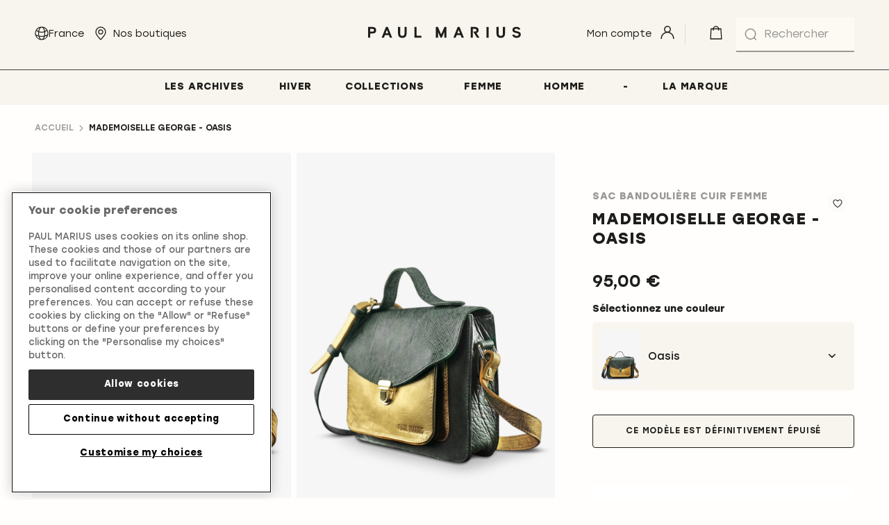

--- FILE ---
content_type: text/html; charset=UTF-8
request_url: https://www.paulmarius.fr/mademoiselle-george-oasis.html
body_size: 29280
content:
<!doctype html>
<html lang="fr">
    <head prefix="og: http://ogp.me/ns# fb: http://ogp.me/ns/fb# product: http://ogp.me/ns/product#">
        <script>
    var LOCALE = 'fr\u002DFR';
    var BASE_URL = 'https\u003A\u002F\u002Fwww.paulmarius.fr\u002F';
    var require = {
        'baseUrl': 'https\u003A\u002F\u002Fwww.paulmarius.fr\u002Fstatic\u002Fversion1764087129\u002Ffrontend\u002FPmarmag\u002Fdefault\u002Ffr_FR'
    };</script>        <meta charset="utf-8"/>
<meta name="title" content="Mademoiselle George Oasis - sac bandoulière cuir femme  | PAUL MARIUS"/>
<meta name="description" content="Mademoiselle George est un sac bandoulière en cuir pour femme au style atypique et totalement original."/>
<meta name="robots" content="INDEX,FOLLOW"/>
<meta name="viewport" content="width=device-width, initial-scale=1"/>
<meta name="format-detection" content="telephone=no"/>
<title>Mademoiselle George Oasis - sac bandoulière cuir femme  | PAUL MARIUS</title>
<link  rel="stylesheet" type="text/css"  media="all" href="https://www.paulmarius.fr/static/version1764087129/base/Magento/base/default/mage/calendar.css" />
<link  rel="stylesheet" type="text/css"  media="all" href="https://www.paulmarius.fr/static/version1764087129/frontend/Pmarmag/default/default/css/styles-m.css" />
<link  rel="stylesheet" type="text/css"  media="all" href="https://www.paulmarius.fr/static/version1764087129/base/Magento/base/default/jquery/uppy/dist/uppy-custom.css" />
<link  rel="stylesheet" type="text/css"  media="all" href="https://www.paulmarius.fr/static/version1764087129/frontend/Magento/base/default/Amasty_Groupcat/js/fancybox/jquery.fancybox.css" />
<link  rel="stylesheet" type="text/css"  media="all" href="https://www.paulmarius.fr/static/version1764087129/frontend/Magento/base/default/Amasty_InstagramFeed/vendor/fancybox/jquery.fancyambox.min.css" />
<link  rel="stylesheet" type="text/css"  media="all" href="https://www.paulmarius.fr/static/version1764087129/frontend/Magento/base/default/Amasty_LibSwiperJs/vendor/swiper/swiper.min.css" />
<link  rel="stylesheet" type="text/css"  media="all" href="https://www.paulmarius.fr/static/version1764087129/base/Magento/base/default/Amasty_Label/vendor/tooltipster/css/tooltipster.min.css" />
<link  rel="stylesheet" type="text/css"  media="all" href="https://www.paulmarius.fr/static/version1764087129/base/Magento/base/default/Mageplaza_Core/css/font-awesome.min.css" />
<link  rel="stylesheet" type="text/css"  media="all" href="https://www.paulmarius.fr/static/version1764087129/base/Magento/base/default/Mageplaza_Core/css/magnific-popup.css" />
<link  rel="stylesheet" type="text/css"  media="all" href="https://www.paulmarius.fr/static/version1764087129/frontend/Magento/base/default/Plumrocket_CartReservation/css/prcr.css" />
<link  rel="stylesheet" type="text/css"  media="all" href="https://www.paulmarius.fr/static/version1764087129/frontend/Magento/base/default/Trustpilot_Reviews/css/trustpilot.min.css" />
<link  rel="stylesheet" type="text/css"  media="screen and (min-width: 48em)" href="https://www.paulmarius.fr/static/version1764087129/frontend/Pmarmag/default/default/css/styles-l.css" />
<link  rel="stylesheet" type="text/css"  media="all" href="https://use.fontawesome.com/releases/v5.14.0/css/all.css" />
<script  type="text/javascript"  src="https://www.paulmarius.fr/static/version1764087129/base/Magento/base/default/requirejs/require.js"></script>
<script  type="text/javascript"  src="https://www.paulmarius.fr/static/version1764087129/base/Magento/base/default/mage/requirejs/baseUrlResolver.js"></script>
<script  type="text/javascript"  src="https://www.paulmarius.fr/static/version1764087129/frontend/Pmarmag/default/fr_FR/requirejs-map.js"></script>
<script  type="text/javascript"  src="https://www.paulmarius.fr/static/version1764087129/base/Magento/base/default/mage/requirejs/mixins.js"></script>
<script  type="text/javascript"  src="https://www.paulmarius.fr/static/version1764087129/frontend/Pmarmag/default/fr_FR/requirejs-config.js"></script>
<script  type="text/javascript"  src="https://www.paulmarius.fr/static/version1764087129/frontend/Magento/base/default/Smile_ElasticsuiteTracker/js/tracking.js"></script>
<script  type="text/javascript"  src="https://www.paulmarius.fr/static/version1764087129/frontend/Magento/base/default/Internetrama_Catalog/js/disabled-option.js"></script>
<link rel="preload" as="font" crossorigin="anonymous" href="https://www.paulmarius.fr/static/version1764087129/base/Magento/base/default/fonts/opensans/light/opensans-300.woff2" />
<link rel="preload" as="font" crossorigin="anonymous" href="https://www.paulmarius.fr/static/version1764087129/base/Magento/base/default/fonts/opensans/regular/opensans-400.woff2" />
<link rel="preload" as="font" crossorigin="anonymous" href="https://www.paulmarius.fr/static/version1764087129/base/Magento/base/default/fonts/opensans/semibold/opensans-600.woff2" />
<link rel="preload" as="font" crossorigin="anonymous" href="https://www.paulmarius.fr/static/version1764087129/base/Magento/base/default/fonts/opensans/bold/opensans-700.woff2" />
<link rel="preload" as="font" crossorigin="anonymous" href="https://www.paulmarius.fr/static/version1764087129/frontend/Dnd/lumax/default/fonts/Luma-Icons.woff2" />
<link  rel="canonical" href="https://www.paulmarius.fr/mademoiselle-george-oasis.html" />
<link  rel="icon" type="image/x-icon" href="https://www.paulmarius.fr/media/favicon/default/favicon-pm.png" />
<link  rel="shortcut icon" type="image/x-icon" href="https://www.paulmarius.fr/media/favicon/default/favicon-pm.png" />
<style>
.category-anciennes-collections .product-add-form {display:none !important;}
.img-max-height-popup img {width: 100% !important;}
</style>

<!-- Google tag (gtag.js) -->
<!--script async src="https://www.googletagmanager.com/gtag/js?id=G-JW9NFS5MW8"></script>
<script>
  window.dataLayer = window.dataLayer || [];
  function gtag(){dataLayer.push(arguments);}
  gtag('js', new Date());

  gtag('config', 'G-JW9NFS5MW8');
</script-->

<!-- OneTrust Cookies Consent Notice start for www.paulmarius.fr -->
<!--script type="text/javascript" src="https://cdn.cookielaw.org/consent/2ea1278f-a265-4968-805d-94cb3dbffada/OtAutoBlock.js" ></script-->
<script src="https://cdn.cookielaw.org/scripttemplates/otSDKStub.js"  type="text/javascript" charset="UTF-8" data-domain-script="2ea1278f-a265-4968-805d-94cb3dbffada" ></script>
<script type="text/javascript">
function OptanonWrapper() { }
</script>
<!-- OneTrust Cookies Consent Notice end for www.paulmarius.fr -->

<!--1jwei0huDizDlXRKVl7cr7TvIGHa1UZm-->

<style>

/* Remove LaSuite Menu Logo */
#dnd-menu-main .nav-2 > a {
    background: none;
}
#dnd-menu-main .nav-2 > a span {
    display: block;
}
/* END */

.cms-visual-text .pagebuilder-column:nth-of-type(1) {
    padding-right: 0px !important;
}

.cms-visual-text .pagebuilder-column:nth-of-type(2) {
    padding-left: 2rem !important;
    padding-right: 2rem !important;
}

.cms-visual-image-center > figure {
    display: flex;
    justify-content: center;
}

*[class^="pagebuilder"].img-max-height-100,
.img-max-height-100 > a img {
    width: 100% !important;
}

*[class^="pagebuilder"].img-center,
.img-center > a {
    display: flex;
    justify-content: center;
}

*[class^="pagebuilder"].img-max-height-75 {
    width: 75% !important;
}

*[class^="pagebuilder"].img-max-height-66 {
    width: 66.6666% !important;
}

*[class^="pagebuilder"].img-max-height-50 {
    width: 50% !important;
}

*[class^="pagebuilder"].img-max-height-50 > figure,
*[class^="pagebuilder"].img-max-height-50 > figure img {
    height: 100% !important;
}

*[class^="pagebuilder"].img-max-height-33 {
    width: 33.3333% !important;
}

*[class^="pagebuilder"].img-max-height-25 {
    width: 25% !important;
}

*[class^="pagebuilder"].img-max-height-25 > figure,
*[class^="pagebuilder"].img-max-height-25 > figure img {
    height: 100% !important;
}

*[class^="pagebuilder"].imgs-max-height-33 {
    width: calc(33.3333% - 10px) !important;
    justify-content: space-between !important;
}

.cms-banner-slideshow .slick-list .slick-track .slick-slide figure > a {
    position: relative;
    z-index: 99;
}

@media (max-width: 768px) {
    *[class^="pagebuilder"] {
        margin-right: 0px !important;
        margin-left: 0px !important;
    }

    *[class^="pagebuilder"] .pagebuilder-column img {
        width: 100% !important;
    }
/*
    #dnd-menu-main .nav-2 > a {
        background-position: 5px;
        width: 100%;
    }
*/
}



*[class^="pagebuilder"].img-center,
.img-center > a {
    display: flex;
    justify-content: center;
}

</style>









<!-- PM24 START -->
<style>



/* FONT SETUP - MOB */
.PM24-h1 {
    font-size: 4.78rem !important;
    line-height: 5.8rem !important;
}
.PM24-h2 {
    font-size: 3.98rem !important;
    line-height: 4.8rem !important;
}
.PM24-h3 {
    font-size: 3.32rem !important;
    line-height: 4.4rem !important;
}
.PM24-h4 {
    font-size: 2.76rem !important;
    line-height: 3.2rem !important;
}
.PM24-h5 {
    font-size: 2.3rem !important;
    line-height: 2.4rem !important;
}
.PM24-h6 {
    font-size: 1.92rem !important;
    line-height: 2.4rem !important;
}

/* FONT SETUP - DESKTOP */
@media (min-width: 753px) {
    .PM24-h1 {
        font-size: 5.73rem !important;
        line-height: 6.4rem !important;
    }
    .PM24-h2 {
        font-size: 4.78rem !important;
        line-height: 5.8rem !important;
    } 
    .PM24-h3 {
        font-size: 3.98rem !important;
        line-height: 4.8rem !important;
    }
    .PM24-h4 {
        font-size: 3.32rem !important;
        line-height: 4.4rem !important;
    }
    .PM24-h5 {
        font-size: 2.76rem !important;
        line-height: 3.2rem !important;
    }
    .PM24-h6 {
        font-size: 2.3rem !important;
        line-height: 2.4rem !important;
    }
}


/* Landing Pages */
.cms-lookbook-romeo-eros-james .page-main-full-width,  .cms-lookbook-bijoux .page-main-full-width, .cms-collections .page-main-full-width, .cms-our-collections .page-main-full-width, .cms-spring-collection .page-main-full-width, .cms-collection-printemps .page-main-full-width, .cms-collection-ete .page-main-full-width, .cms-summer-collection .page-main-full-width, .cms-collection-rentree .page-main-full-width, .cms-back-to-school-collection .page-main-full-width, .cms-collection-noel .page-main-full-width, .cms-christmas-collection .page-main-full-width, .cms-collection-hiver .page-main-full-width, .cms-winter-collection .page-main-full-width {
	padding-left: 0;
	padding-right: 0;
}

.cms-lookbook-romeo-eros-james .breadcrumbs, .cms-lookbook-bijoux .breadcrumbs, .cms-spring-collection .breadcrumbs, .cms-collection-printemps .breadcrumbs, .cms-summer-collection .breadcrumbs, .cms-collection-ete .breadcrumbs, .cms-collection-rentree .breadcrumbs, .cms-back-to-school-collection .breadcrumbs, .cms-collection-noel .breadcrumbs, .cms-christmas-collection .breadcrumbs, .cms-collection-hiver .breadcrumbs, .cms-winter-collection .breadcrumbs {
	display: none;
}

@media (max-width: 752px) { /* Mobile version */
    .PM24-hide-mobile {
        display: none !important;
    }
    .PM24-mob-padding {
        padding-left: 2.5rem;
	    padding-right: 2.5rem;
    }
}
@media (min-width: 753px) {
    .PM24-hide-desktop {
        display: none !important;
    }
}

.cms-page-view .PM24-bg-video h1 {
	color: #F7F5ED !important;
}
.PM24-col-white {
	color: #F7F5ED !important;
}
.PM24-bg-blur {
	backdrop-filter: blur(3px);
}
.-la-suite-full-line > div > h2 {
        text-wrap: nowrap;
}





/* Hero */
.cms-page-view .PM24-bg-col-suite {
    background: rgba(236, 232, 221, 0.4);
    padding: 2.4rem 0rem;
}

/* Menu */
.dnd-menu-main .dnd-custom-link.level0.nav-item>a {
    /*font-family: 'Poppins', Helvetica, Arial, sans-serif;
    text-transform: none;
    font-size: 1.4rem;*/
}
@media (max-width: 1024px) { /* Mobile version */
    .dnd-menu-main .dnd-custom-link.level0.nav-item>a {
        /*font-size: 1.5rem;*/
    }
}
@media (min-width: 1025px) {
    .page-main, .page-main-full-width {
        padding-top: 15rem !important;
    }
}

.PM24-row-padding-DT {
    padding: 0 2.5rem;
}
.PM24-spacer-m {
    margin-bottom: 2.5rem;
}
.PM24-spacer-l {
    margin-bottom: 5rem;
}





/* BLOC 5 GRID = .cms-visual-5-grid */
/* SETUP */
.PM24-visual-5-grid h2 {
    margin-bottom: 1.1rem;
    font-size: 3rem;
    padding: 0rem 2.5rem;
}
.PM24-visual-5-grid p {
    margin-bottom: 1.5rem;
    padding: 0rem 2.5rem;
}

.PM24-visual-5-grid .pagebuilder-column-group:not(:has(.pagebuilder-column-line)),
.PM24-visual-5-grid .pagebuilder-column-group .pagebuilder-column-line {
    display: grid !important;
    grid-template-columns: 1fr 1fr;
    /*grid-template-rows: 1fr 1fr 1fr;*/
    grid-gap: 1.6rem;
    padding: 0rem 2.5rem;
}
.PM24-visual-5-grid .pagebuilder-column-group .pagebuilder-column {
    grid-column-start: 1;
    grid-column-end: 2;
    width: 100% !important;
    position: relative;
    overflow: hidden;
    margin-top: 0;
}
.PM24-visual-5-grid .pagebuilder-column-group .pagebuilder-column figure img {
    margin: 0;
    object-fit: cover;
    width: 100% !important;
    height: 100% !important;
}

/* MAIN */
.PM24-visual-5-grid .pagebuilder-column-group .pagebuilder-column:nth-child(1) {
    grid-column: 1 / span 2;
    grid-row: 1 / span 2;
    /*min-height: 60vh;*/
}

/* 2x2 */
.PM24-visual-5-grid .pagebuilder-column-group .pagebuilder-column:nth-child(2), 
.PM24-visual-5-grid .pagebuilder-column-group .pagebuilder-column:nth-child(3), 
.PM24-visual-5-grid .pagebuilder-column-group .pagebuilder-column:nth-child(4),
.PM24-visual-5-grid .pagebuilder-column-group .pagebuilder-column:nth-child(5) {
    /*padding-bottom: 100%;*/
}
/* Row 2 */
.PM24-visual-5-grid .pagebuilder-column-group .pagebuilder-column:nth-child(2),
.PM24-visual-5-grid .pagebuilder-column-group .pagebuilder-column:nth-child(3) {
    grid-row-start: 3;
    grid-row-end: 4;
}
.PM24-visual-5-grid .pagebuilder-column-group .pagebuilder-column:nth-child(2) {
    grid-column-start: 1;
}
.PM24-visual-5-grid .pagebuilder-column-group .pagebuilder-column:nth-child(3) {
    grid-column-start: 2;
}
/* Row 3 */
.PM24-visual-5-grid .pagebuilder-column-group .pagebuilder-column:nth-child(4),
.PM24-visual-5-grid .pagebuilder-column-group .pagebuilder-column:nth-child(5) {
    grid-row-start: 4;
    grid-row-end: 5;
}
.PM24-visual-5-grid .pagebuilder-column-group .pagebuilder-column:nth-child(4) {
    grid-column-start: 1;
}
.PM24-visual-5-grid .pagebuilder-column-group .pagebuilder-column:nth-child(5) {
    grid-column-start: 2;
}

/* DESKTOP */
@media (min-width: 753px) {
    
    .PM24-row-padding-DT {
        padding: 0 5rem;
    }
    .PM24-spacer-m {
        margin-bottom: 5rem;
    }
    .PM24-spacer-l {
        margin-bottom: 8rem;
    }
    .PM24-visual-5-grid h2, .PM24-visual-5-grid p {
        padding: 0rem 5rem;
    }
    
    /* GRID SETUP */
    .PM24-visual-5-grid .pagebuilder-column-group:not(:has(.pagebuilder-column-line)),
    .PM24-visual-5-grid .pagebuilder-column-group .pagebuilder-column-line {
        grid-template-columns: 1fr 1fr 1fr 1fr;
        padding: 0rem 5rem;
    }
    
    /* MAIN */
    .PM24-visual-5-grid .pagebuilder-column-group .pagebuilder-column:nth-child(1) {
        grid-column: 1 / span 2;
        grid-row: 1 / span 2;
        /*min-height: 66.6rem;*/
    }
    
    /* 2x2 */
    .PM24-visual-5-grid .pagebuilder-column-group .pagebuilder-column:nth-child(2) {
        /*min-height: 34vh;
        padding-bottom: 0;*/
        grid-column-start: 3;
        grid-column-end: 4;
        grid-row-start: 1;
        grid-row-end: 2;
    }
    .PM24-visual-5-grid .pagebuilder-column-group .pagebuilder-column:nth-child(3) {            /*min-height: 34vh;
        padding-bottom: 0;*/
        grid-column-start: 4;
        grid-column-end: 5;
        grid-row-start: 1;
        grid-row-end: 2;
    }    
    .PM24-visual-5-grid .pagebuilder-column-group .pagebuilder-column:nth-child(4) {
        /*min-height: 34vh;
        padding-bottom: 0;*/
        grid-column-start: 3;
        grid-column-end: 4;
        grid-row-start: 2;
        grid-row-end: 3;
    }    
    .PM24-visual-5-grid .pagebuilder-column-group .pagebuilder-column:nth-child(5) {
        /*min-height: 34vh;
        padding-bottom: 0;*/
        grid-column-start: 4;
        grid-column-end: 5;
        grid-row-start: 2;
        grid-row-end: 3;
    }  
}







/* BLOC 2 GRID = .cms-visual-2-grid */
/* SETUP */
.PM24-visual-2-grid img {
    opacity: 1;
    -webkit-transition: opacity 0.3s ease-in-out;
    -moz-transition: opacity 0.3s ease-in-out;
    -ms-transition: opacity 0.3s ease-in-out;
    -o-transition: opacity 0.3s ease-in-out;
    transition: opacity 0.3s ease-in-out;
}
.PM24-visual-2-grid img:hover {
    opacity: 0.8
}
.PM24-visual-2-grid h2 {
    margin-bottom: 1.5rem;
    font-size: 3rem;
    padding: 0rem 0.5rem;
    display: block-inline;
    float: left;
    margin-top: 0;
}
.PM24-visual-2-grid p {
    margin-bottom: 1.5rem;
    padding: 0rem 0.5rem;
    display: block-inline;
    float: right;
    text-transform: uppercase;
}

.PM24-visual-2-grid .pagebuilder-column-group:not(:has(.pagebuilder-column-line)),
.PM24-visual-2-grid .pagebuilder-column-group .pagebuilder-column-line {
    display: grid !important;
    grid-template-columns: 1fr 1fr;
    grid-gap: 1.6rem;
    padding: 0rem 2.5rem;
}
.PM24-visual-2-grid .pagebuilder-column-group .pagebuilder-column {
    grid-column-start: 1;
    grid-column-end: 2;
    width: 100% !important;
    position: relative;
    overflow: hidden;
    margin-top: 0;
}
.PM24-visual-2-grid .pagebuilder-column-group .pagebuilder-column figure img {
    margin: 0;
    object-fit: cover;
    width: 100% !important;
    height: 100% !important;
}

/* MAIN */
.PM24-visual-2-grid .pagebuilder-column-group .pagebuilder-column:nth-child(1) {
    grid-column: 1 / span 1;
    grid-row: 1 / span 1;
}

/* Row 2 */
.PM24-visual-2-grid .pagebuilder-column-group .pagebuilder-column:nth-child(2) {
    grid-column-start: 2;
    grid-column-end: 2;
    grid-row-start: 1;
    grid-row-end: 1;
}


/* DESKTOP */
@media (min-width: 753px) {
    
    .PM24-visual-2-grid h2, .PM24-visual-2-grid p {
        padding: 0rem 0rem;
    }
    
    /* GRID SETUP */
    .PM24-visual-2-grid .pagebuilder-column-group:not(:has(.pagebuilder-column-line)),
    .PM24-visual-2-grid .pagebuilder-column-group .pagebuilder-column-line {
        grid-template-columns: 1fr 1fr;
        padding: 0rem 5rem;
    }
    
    /* MAIN */
    .PM24-visual-2-grid .pagebuilder-column-group .pagebuilder-column:nth-child(1) {
        grid-column: 1 / span 1;
        grid-row: 1 / span 1;
    }
    
    /* 2x2 */
    .PM24-visual-2-grid .pagebuilder-column-group .pagebuilder-column:nth-child(2) {
        grid-column-start: 2;
        grid-column-end: 2;
        grid-row-start: 1;
        grid-row-end: 1;
    }
}









/* BLOC 3 ROW = .cms-visual-3-row */
/* SETUP */
.PM24-visual-3-row img {
    opacity: 1;
    -webkit-transition: opacity 0.3s ease-in-out;
    -moz-transition: opacity 0.3s ease-in-out;
    -ms-transition: opacity 0.3s ease-in-out;
    -o-transition: opacity 0.3s ease-in-out;
    transition: opacity 0.3s ease-in-out;
}
.PM24-visual-3-row img:hover {
    opacity: 0.8
}
.PM24-visual-3-row h2 {
    margin-bottom: 1.5rem;
    font-size: 3rem;
    padding: 0rem 0.5rem;
    display: block-inline;
    float: left;
    margin-top: 0;
}
.PM24-visual-3-row p {
    margin-bottom: 1.5rem;
    padding: 0rem 0.5rem;
    display: block-inline;
    float: right;
    text-transform: uppercase;
}

.PM24-visual-3-row .pagebuilder-column-group:not(:has(.pagebuilder-column-line)),
.PM24-visual-3-row .pagebuilder-column-group .pagebuilder-column-line {
    display: grid !important;
    grid-template-columns: 1fr;
    grid-gap: 1.6rem;
    padding: 0rem 2.5rem;
}
.PM24-visual-3-row .pagebuilder-column-group .pagebuilder-column {
    grid-column-start: 1;
    grid-column-end: 2;
    width: 100% !important;
    position: relative;
    overflow: hidden;
    margin-top: 0;
}
.PM24-visual-3-row .pagebuilder-column-group .pagebuilder-column figure img {
    margin: 0;
    object-fit: cover;
    width: 100% !important;
    height: 100% !important;
}

/* MAIN */
.PM24-visual-3-row .pagebuilder-column-group .pagebuilder-column:nth-child(1) {
    grid-column: 1 / span 1;
    grid-row: 1 / span 1;
}

/* Row 2 */
.PM24-visual-3-row .pagebuilder-column-group .pagebuilder-column:nth-child(2) {
    grid-row-start: 2;
    grid-row-end: 2;
}

/* Row 3 */
.PM24-visual-3-row .pagebuilder-column-group .pagebuilder-column:nth-child(3) {
    grid-row-start: 3;
    grid-row-end: 3;
}


/* DESKTOP */
@media (min-width: 753px) {
    
    .PM24-visual-3-row h2, .PM24-visual-3-row p {
        padding: 0rem 0rem;
    }
    
    /* GRID SETUP */
    .PM24-visual-3-row .pagebuilder-column-group:not(:has(.pagebuilder-column-line)),
    .PM24-visual-3-row .pagebuilder-column-group .pagebuilder-column-line {
        grid-template-columns: 1fr 1fr 1fr;
        padding: 0rem 5rem;
    }
    
    /* MAIN */
    .PM24-visual-3-row .pagebuilder-column-group .pagebuilder-column:nth-child(1) {
        grid-column: 1 / span 1;
    }
    
    /* 2x2 */
    .PM24-visual-3-row .pagebuilder-column-group .pagebuilder-column:nth-child(2) {
        grid-column-start: 2;
        grid-column-end: 2;
        grid-row-start: 1;
        grid-row-end: 1;
    }
    .PM24-visual-3-row .pagebuilder-column-group .pagebuilder-column:nth-child(3) {            
        grid-column-start: 3;
        grid-column-end: 3;
        grid-row-start: 1;
        grid-row-end: 1;
    }      
}


/* BLOC 2 ROW = .cms-visual-2-row */
/* SETUP */
.PM24-visual-2-row img {
    opacity: 1;
    -webkit-transition: opacity 0.3s ease-in-out;
    -moz-transition: opacity 0.3s ease-in-out;
    -ms-transition: opacity 0.3s ease-in-out;
    -o-transition: opacity 0.3s ease-in-out;
    transition: opacity 0.3s ease-in-out;
}
.PM24-visual-2-row img:hover {
    opacity: 0.8
}
.PM24-visual-2-row h4 {
    margin-bottom: 1.5rem;
    /*font-size: 3rem;*/
    padding: 0rem 0.5rem;
    display: block-inline;
    float: left;
    margin-top: 0;
}
.PM24-visual-2-row p {
    margin-bottom: 1.5rem;
    padding: 0rem 0.5rem;
    display: block-inline;
    float: right;
    text-transform: uppercase;
}

.PM24-visual-2-row .pagebuilder-column-group:not(:has(.pagebuilder-column-line)),
.PM24-visual-2-row .pagebuilder-column-group .pagebuilder-column-line {
    display: grid !important;
    grid-template-columns: 1fr;
    grid-gap: 1.6rem;
    padding: 0rem 2.5rem;
}
.PM24-visual-2-row .pagebuilder-column-group .pagebuilder-column {
    grid-column-start: 1;
    grid-column-end: 2;
    width: 100% !important;
    position: relative;
    overflow: hidden;
    margin-top: 0;
}
.PM24-visual-2-row .pagebuilder-column-group .pagebuilder-column figure img {
    margin: 0;
    object-fit: cover;
    width: 100% !important;
    height: 100% !important;
}

/* MAIN */
.PM24-visual-2-row .pagebuilder-column-group .pagebuilder-column:nth-child(1) {
    grid-column: 1 / span 1;
    grid-row: 1 / span 1;
}

/* Row 2 */
.PM24-visual-2-row .pagebuilder-column-group .pagebuilder-column:nth-child(2) {
    grid-row-start: 2;
    grid-row-end: 2;
}


/* DESKTOP */
@media (min-width: 753px) {
    
    .PM24-visual-2-row h4, .PM24-visual-2-row p {
        padding: 0rem 0rem;
    }
    
    /* GRID SETUP */
    .PM24-visual-2-row .pagebuilder-column-group:not(:has(.pagebuilder-column-line)),
    .PM24-visual-2-row .pagebuilder-column-group .pagebuilder-column-line {
        grid-template-columns: 1fr 1fr;
        padding: 0rem 5rem;
    }
    
    /* MAIN */
    .PM24-visual-2-row .pagebuilder-column-group .pagebuilder-column:nth-child(1) {
        grid-column: 1 / span 1;
    }
    
    /* 2x2 */
    .PM24-visual-2-row .pagebuilder-column-group .pagebuilder-column:nth-child(2) {
        grid-column-start: 2;
        grid-column-end: 2;
        grid-row-start: 1;
        grid-row-end: 1;
    } 
}









/* BLOC 6 images, 1large, 2small x2 */
/* SETUP */

.PM24-6grid img {
    opacity: 1;
    -webkit-transition: opacity 0.3s ease-in-out;
    -moz-transition: opacity 0.3s ease-in-out;
    -ms-transition: opacity 0.3s ease-in-out;
    -o-transition: opacity 0.3s ease-in-out;
    transition: opacity 0.3s ease-in-out;
}
.PM24-6grid img:hover {
    opacity: 0.8
}
.PM24-6grid h3, .PM24-6grid h4, .PM24-6grid h5, .PM24-6grid h6 {
    margin: 0;
}
.PM24-6grid h3 {
    font-size: 3.32rem;
    line-height: 4.4rem;
}
.PM24-6grid h4 {
    font-size: 2.76rem;
    line-height: 3.2rem;
}
.PM24-6grid h5 {
    font-size: 2.3rem;
    line-height: 2.4rem;
}
.PM24-6grid h6 {
    font-size: 1.92rem;
    line-height: 2.4rem;
}

.PM24-6grid .pagebuilder-column-group:not(:has(.pagebuilder-column-line)),
.PM24-6grid .pagebuilder-column-group .pagebuilder-column-line {
    display: grid !important;
    grid-template-columns: 1fr 1fr 1fr 1fr;
    grid-gap: 1.6rem;
    padding: 0rem 2.5rem;
}
.PM24-6grid .pagebuilder-column-group .pagebuilder-column {
    /*grid-column-start: 1;
    grid-column-end: 2;*/
    width: 100% !important;
    position: relative;
    overflow: hidden;
    margin-top: 0;
}
.PM24-6grid .pagebuilder-column-group .pagebuilder-column figure img {
    margin: 0;
    object-fit: cover;
    width: 100% !important;
    height: 100% !important;
}

/* MAIN images */
.PM24-6grid .pagebuilder-column-group .pagebuilder-column:nth-child(1),
.PM24-6grid .pagebuilder-column-group .pagebuilder-column:nth-child(4) {
    grid-column-end: span 4;
}

/* 2x2 */
.PM24-6grid .pagebuilder-column-group .pagebuilder-column:nth-child(2), 
.PM24-6grid .pagebuilder-column-group .pagebuilder-column:nth-child(3), 
.PM24-6grid .pagebuilder-column-group .pagebuilder-column:nth-child(5),
.PM24-6grid .pagebuilder-column-group .pagebuilder-column:nth-child(6) {
    grid-column-end: span 2;
}

/* DESKTOP */
@media (min-width: 753px) {
 
.PM24-6grid h3 {
    font-size: 3.98rem;
    line-height: 4.8rem;
}
.PM24-6grid h4 {
    font-size: 3.32rem;
    line-height: 4.4rem;
}
.PM24-6grid h5 {
    font-size: 2.76rem;
    line-height: 3.2rem;
}
.PM24-6grid h6 {
    font-size: 2.3rem;
    line-height: 2.4rem;
}

    
    /* GRID SETUP */
    .PM24-6grid .pagebuilder-column-group:not(:has(.pagebuilder-column-line)),
    .PM24-6grid .pagebuilder-column-group .pagebuilder-column-line {
        grid-template-columns: 1fr 1fr 1fr 1fr;
        padding: 0rem 5rem;
    }
    
    /* MAIN images */
    .PM24-6grid .pagebuilder-column-group .pagebuilder-column:nth-child(1),
    .PM24-6grid .pagebuilder-column-group .pagebuilder-column:nth-child(4) {
        grid-column-end: span 2;
    }
    
    /* 2x2 */
    .PM24-6grid .pagebuilder-column-group .pagebuilder-column:nth-child(2),
    .PM24-6grid .pagebuilder-column-group .pagebuilder-column:nth-child(3) {
        grid-column-end: span 1;
        grid-row-start: 2;
    } 
    .PM24-6grid .pagebuilder-column-group .pagebuilder-column:nth-child(5),
    .PM24-6grid .pagebuilder-column-group .pagebuilder-column:nth-child(6) {
        grid-column-end: span 1;
    }    
}











/* Ad Bloc 2 = used with a bg colour, no gutter */
/* SETUP */
.PM24-ad-bloc-2  {
    text-align: center;
}
.PM24-ad-bloc-2 h2, .PM24-ad-bloc-2 p  {
    color: #fffefc;
}
.PM24-ad-bloc-2 p {
    font-weight: 400;
}

.PM24-ad-bloc-2 .pagebuilder-column-group:not(:has(.pagebuilder-column-line)),
.PM24-ad-bloc-2 .pagebuilder-column-group .pagebuilder-column-line {
    display: grid !important;
    grid-template-columns: 1fr 1fr;
    grid-gap: 0rem;
}
.PM24-ad-bloc-2 .pagebuilder-column-group .pagebuilder-column {
    grid-column-start: 1;
    grid-column-end: 2;
    width: 100% !important;
    position: relative;
    overflow: hidden;
    margin-top: 0;
}
.PM24-ad-bloc-2 .pagebuilder-column-group .pagebuilder-column figure img {
    margin: 0;
    object-fit: cover;
    width: 100% !important;
    height: 100% !important;
}

/* Row 1 */
.PM24-ad-bloc-2 .pagebuilder-column-group .pagebuilder-column:nth-child(1) {
    grid-column: 1 / span 2;
    grid-row: 1 / span 1;
    padding: 2.5rem;
}

/* Row 2 */
.PM24-ad-bloc-2 .pagebuilder-column-group .pagebuilder-column:nth-child(2) {
    grid-column: 1 / span 2;
    grid-row-start: 2;
    grid-row-end: 2;
}


/* DESKTOP */
@media (min-width: 753px) {
    
    .PM24-ad-bloc-2  {
        text-align: left;
        margin-left: 5rem;
        margin-right: 5rem;
    }
    
    /* GRID SETUP */
    .PM24-ad-bloc-2 .pagebuilder-column-group:not(:has(.pagebuilder-column-line)),
    .PM24-ad-bloc-2 .pagebuilder-column-group .pagebuilder-column-line {
        grid-template-columns: 1fr 1fr;
    }
    
    /* MAIN */
    .PM24-ad-bloc-2 .pagebuilder-column-group .pagebuilder-column:nth-child(1) {
        grid-column: 1 / span 1;
        grid-row: 1 / span 1;
        padding: 5rem;
    }
    
    /* 2x2 */
    .PM24-ad-bloc-2 .pagebuilder-column-group .pagebuilder-column:nth-child(2) {
        grid-column-start: 2;
        grid-column-end: 2;
        grid-row-start: 1;
        grid-row-end: 1;
    }
}
















/* Les Archives - Custom Page - START */
.product-item .product-item-name {
    margin-bottom: 2.5rem !important;
    min-height: 43px;
}
.product-item .price-box {
	margin: 1rem 0 0 0;
	display: inline-block;
}
.product-item .old-price .price-label, .product-item .special-price .price-label {
	display: none;
}
.product-item .old-price .price {
	padding: 8px 12px;
	text-decoration: line-through;
	color: #808080;
	font-weight: 300;
}
.product-item .special-price .price {
    padding: 8px 12px;
	background-color: #1D1D1B;
	color: #F7F5ED;
	font-size: 1.6rem;
}
.special-price .price {
	background-color: #FFFEFC !important;
	color: #AA3E16 !important;
}
.catalog-product-view .old-price {
	margin-top: 0;
}
.catalog-category-view .price-box .old-price {
	margin-top: 0.5rem !important;
}
/* Les Archives - Custom Page - END */


/********** CATEGORY PAGES **********/


/* RESET category 50% column - START */

[class*="categorypath-idees-cadeaux-"],
[class*="categorypath-gift-ideas-"],
[class*="categorypath-modeles-"],
[class*="categorypath-models-"],
[class*="categorypath-collections-"]
{
    .header-category-view {
        display: block;
    }
    .header-category-view .category-description {
        display: block;
    }
    .header-category-view .header-image {
        display: none;
    }
    .view-more {
        display: none !important;
    }
    .header-text, .header-image {
        width: auto;
    }
    .header-text {
        padding-right: 0;
    }
}
/* RESET category 50% column - END */



/* PM-category-bloc1 - START */
.PM-category-bloc1 {
}
.PM-category-bloc1 img {
    opacity: 1;
    -webkit-transition: opacity 0.3s ease-in-out;
    -moz-transition: opacity 0.3s ease-in-out;
    -ms-transition: opacity 0.3s ease-in-out;
    -o-transition: opacity 0.3s ease-in-out;
    transition: opacity 0.3s ease-in-out;
}
.PM-category-bloc1 img:hover {
    opacity: 0.8
}
.PM-category-bloc1 h4 {
    margin: 0.4rem;
}
.PM-category-bloc1 h6 {
    margin: 0.4rem;
    line-height: 1.6rem;
}
.PM-category-bloc1 .pagebuilder-column-group:not(:has(.pagebuilder-column-line)),
.PM-category-bloc1 .pagebuilder-column-group .pagebuilder-column-line {
        display: flex;
        flex-wrap: nowrap;
        overflow-x: scroll;
        -ms-overflow-style: none;
        scrollbar-width: none;
}
.PM-category-bloc1::-webkit-scrollbar {
        display: none;
}
.PM-category-bloc1.pagebuilder-column-group .pagebuilder-column figure img {
        width: 100%; 
        height: auto;
        display: block;
}
.PM-scroll-item {
        margin-left: 16px !important;
}
/* For mobile */
@media (max-width: 752px) {
    .PM-category-bloc1 h4 {
            margin: 0rem;
    }
    .PM-category-bloc1 h6 {
            line-height: 1.8rem;
    }
    .PM-category-bloc1 {
            margin-left: -2.5rem;
            margin-right: -2.5rem;
    }
    .PM-scroll-item {
            flex: 0 0 70vw !important; 
    }
    .PM-category-bloc1 .PM-sticky {
            display: none !important;
    }
}
/* PM-category-bloc1 - END */

</style>
<!-- PM24 END -->






<!-- TrustBox script -->
<script type="text/javascript" src="//widget.trustpilot.com/bootstrap/v5/tp.widget.bootstrap.min.js" async></script>
<!-- End TrustBox script -->

<!-- Clarity script -->
<script type="text/javascript">
    (function(c,l,a,r,i,t,y){
        c[a]=c[a]||function(){(c[a].q=c[a].q||[]).push(arguments)};
        t=l.createElement(r);t.async=1;t.src="https://www.clarity.ms/tag/"+i;
        y=l.getElementsByTagName(r)[0];y.parentNode.insertBefore(t,y);
    })(window, document, "clarity", "script", "qr8q62nj4a");
</script>
<!-- End Clarity script -->            <script type="text/x-magento-init">
        {
            "*": {
                "Magento_PageCache/js/form-key-provider": {
                    "isPaginationCacheEnabled":
                        0                }
            }
        }
    </script>
<script>
try{smileTracker.setConfig({beaconUrl:'https://www.paulmarius.fr/elasticsuite/tracker/hit/image/h.png',telemetryUrl:'https://t.elasticsuite.io/track',telemetryEnabled:'',sessionConfig:{"visit_cookie_name":"STUID","visit_cookie_lifetime":"3600","visitor_cookie_lifetime":"365","visitor_cookie_name":"STVID","domain":"www.paulmarius.fr","path":"\/"},endpointUrl:'https://www.paulmarius.fr/rest/V1/elasticsuite-tracker/hit',});smileTracker.addPageVar('store_id','1');require(['Smile_ElasticsuiteTracker/js/user-consent'],function(userConsent){if(userConsent({"cookieRestrictionEnabled":"0","cookieRestrictionName":"user_allowed_save_cookie"})){smileTracker.sendTag();}});}catch(err){;}
</script>    <script>    (function (w, d, s, l, i, str, t) {
        w[l] = w[l] || [];
        w[l].push({
            'gtm.start': new Date().getTime(),
            event: 'gtm.js'
        });
        f = d.getElementsByTagName(s)[0];
        j = d.createElement(s);
        dl = l != 'dataLayer' ? '&l=' + l : '';
        j.async = true;
        j.src = t + '?aw=' + i + dl + str;
        f.parentNode.insertBefore(j, f);
    })(window, document, 'script', 'dataLayer', 'GTM-PH4VP34T', '', 'https://genki.paulmarius.fr/52ufyhdep95ixro.js');</script>
    <script type="text/x-magento-init">
    {
        "*": {
            "googleTagManager": {
                "isCookieRestrictionModeEnabled": 0,
                "currentWebsite": 1,
                "cookieName": "user_allowed_save_cookie",
                "storeCurrencyCode": "EUR",
                "staticDataLayer": {
                    "environment_version": "production",
                    "page_details": "\u007B\u0022name\u0022\u003A\u0022\u0022,\u0022type\u0022\u003A\u0022product\u0022\u007D",
                    "environment_details": "\u007B\u0022work\u0022\u003A\u0022production\u0022,\u0022currency\u0022\u003A\u0022EUR\u0022,\u0022country\u0022\u003A\u0022FR\u0022,\u0022language\u0022\u003A\u0022FR\u0022\u007D"
                }
            }
        }
    }
    </script>
    <!-- END GOOGLE TAG MANAGER -->
    
<meta property="og:type" content="product"/>

    <meta property="og:title" content="Mademoiselle George Oasis - sac bandoulière cuir femme  | PAUL MARIUS"/>

    <meta property="og:description" content="Mademoiselle George est un sac bandoulière en cuir pour femme au style atypique et totalement original."/>

<meta property="og:url" content="https://www.paulmarius.fr/mademoiselle-george-oasis.html"/>

    <meta property="og:image" content="https://www.paulmarius.fr/media/catalog/product/s/a/sac_a_main_femme_cuir_vert_oasis_paulmarius_george__4__cd50.jpg"/>

<meta property="og:site_name" content="PAUL MARIUS"/>

    <meta property="product:price:amount" content="95"/>
    <meta property="product:price:currency" content="EUR"/>
<link rel="alternate" hreflang="fr-FR" href="https://www.paulmarius.fr/mademoiselle-george-oasis.html" /><link rel="alternate" hreflang="x-default" href="https://www.paulmarius.com/mademoiselle-george-oasis.html" /><link rel="alternate" hreflang="de" href="https://www.paulmarius.de/mademoiselle-george-oasis.html" /><link rel="alternate" hreflang="de-AT" href="https://www.paulmarius.at/mademoiselle-george-oasis.html" /><link rel="alternate" hreflang="nl" href="https://www.paulmarius.nl/mademoiselle-george-oasis.html" /><link rel="alternate" hreflang="it" href="https://www.paulmarius.it/mademoiselle-george-oasis.html" /><link rel="alternate" hreflang="es" href="https://www.paulmarius.es/mademoiselle-george-oasis.html" /><link rel="alternate" hreflang="en-US" href="https://www.paulmarius.us/mademoiselle-george-oasis.html" /><link rel="alternate" hreflang="en-GB" href="https://www.paulmarius.co.uk/mademoiselle-george-oasis.html" />    </head>
    <body data-container="body"
          data-mage-init='{"loaderAjax": {}, "loader": { "icon": "https://www.paulmarius.fr/static/version1764087129/base/Magento/base/default/images/loader-2.gif"}}'
        class="pl-thm-pmarmag pl-thm-pmarmag-default catalog-product-view product-mademoiselle-george-oasis page-layout-1column" id="html-body">
        

    <!-- Google Tag Manager (noscript) -->
          
        <noscript><iframe src="https://genki.paulmarius.fr/ns.html?id=GTM-PH4VP34T"
        height="0" width="0" style="display:none;visibility:hidden"></iframe></noscript>			
        <!-- End Google Tag Manager (noscript) -->		

<script type="text/x-magento-init">
    {
        "*": {
            "Magento_PageBuilder/js/widget-initializer": {
                "config": {"[data-content-type=\"slider\"][data-appearance=\"default\"]":{"Magento_PageBuilder\/js\/content-type\/slider\/appearance\/default\/widget":false},"[data-content-type=\"map\"]":{"Magento_PageBuilder\/js\/content-type\/map\/appearance\/default\/widget":false},"[data-content-type=\"row\"]":{"Magento_PageBuilder\/js\/content-type\/row\/appearance\/default\/widget":false},"[data-content-type=\"tabs\"]":{"Magento_PageBuilder\/js\/content-type\/tabs\/appearance\/default\/widget":false},"[data-content-type=\"slide\"]":{"Magento_PageBuilder\/js\/content-type\/slide\/appearance\/default\/widget":{"buttonSelector":".pagebuilder-slide-button","showOverlay":"hover","dataRole":"slide"}},"[data-content-type=\"banner\"]":{"Magento_PageBuilder\/js\/content-type\/banner\/appearance\/default\/widget":{"buttonSelector":".pagebuilder-banner-button","showOverlay":"hover","dataRole":"banner"}},"[data-content-type=\"buttons\"]":{"Magento_PageBuilder\/js\/content-type\/buttons\/appearance\/inline\/widget":false},"[data-content-type=\"products\"][data-appearance=\"carousel\"]":{"Magento_PageBuilder\/js\/content-type\/products\/appearance\/carousel\/widget":false}},
                "breakpoints": {"desktop":{"label":"Desktop","stage":true,"default":true,"class":"desktop-switcher","icon":"Magento_PageBuilder::css\/images\/switcher\/switcher-desktop.svg","conditions":{"min-width":"1024px"},"options":{"products":{"default":{"slidesToShow":"5"}}}},"tablet":{"conditions":{"max-width":"1024px","min-width":"768px"},"options":{"products":{"default":{"slidesToShow":"4"},"continuous":{"slidesToShow":"3"}}}},"mobile":{"label":"Mobile","stage":true,"class":"mobile-switcher","icon":"Magento_PageBuilder::css\/images\/switcher\/switcher-mobile.svg","media":"only screen and (max-width: 768px)","conditions":{"max-width":"768px","min-width":"640px"},"options":{"products":{"default":{"slidesToShow":"3"}}}},"mobile-small":{"conditions":{"max-width":"640px"},"options":{"products":{"default":{"slidesToShow":"2"},"continuous":{"slidesToShow":"1"}}}}}            }
        }
    }
</script>

<div class="cookie-status-message" id="cookie-status">
    The store will not work correctly when cookies are disabled.</div>
<script type="text&#x2F;javascript">document.querySelector("#cookie-status").style.display = "none";</script>
<script type="text/x-magento-init">
    {
        "*": {
            "cookieStatus": {}
        }
    }
</script>

<script type="text/x-magento-init">
    {
        "*": {
            "mage/cookies": {
                "expires": null,
                "path": "\u002F",
                "domain": ".www.paulmarius.fr",
                "secure": true,
                "lifetime": "3600"
            }
        }
    }
</script>
    <noscript>
        <div class="message global noscript">
            <div class="content">
                <p>
                    <strong>Javascript est désactivé dans votre navigateur.</strong>
                    <span>
                        Pour une expérience optimale sur notre site, veuillez autoriser Javascript sur votre navigateur.                    </span>
                </p>
            </div>
        </div>
    </noscript>

<script>
    window.cookiesConfig = window.cookiesConfig || {};
    window.cookiesConfig.secure = true;
</script><script>    require.config({
        map: {
            '*': {
                wysiwygAdapter: 'mage/adminhtml/wysiwyg/tiny_mce/tinymceAdapter'
            }
        }
    });</script><script>    require.config({
        paths: {
            googleMaps: 'https\u003A\u002F\u002Fmaps.googleapis.com\u002Fmaps\u002Fapi\u002Fjs\u003Fv\u003D3.53\u0026key\u003D'
        },
        config: {
            'Magento_PageBuilder/js/utils/map': {
                style: '',
            },
            'Magento_PageBuilder/js/content-type/map/preview': {
                apiKey: '',
                apiKeyErrorMessage: 'You\u0020must\u0020provide\u0020a\u0020valid\u0020\u003Ca\u0020href\u003D\u0027https\u003A\u002F\u002Fwww.paulmarius.fr\u002Fadminhtml\u002Fsystem_config\u002Fedit\u002Fsection\u002Fcms\u002F\u0023cms_pagebuilder\u0027\u0020target\u003D\u0027_blank\u0027\u003EGoogle\u0020Maps\u0020API\u0020key\u003C\u002Fa\u003E\u0020to\u0020use\u0020a\u0020map.'
            },
            'Magento_PageBuilder/js/form/element/map': {
                apiKey: '',
                apiKeyErrorMessage: 'You\u0020must\u0020provide\u0020a\u0020valid\u0020\u003Ca\u0020href\u003D\u0027https\u003A\u002F\u002Fwww.paulmarius.fr\u002Fadminhtml\u002Fsystem_config\u002Fedit\u002Fsection\u002Fcms\u002F\u0023cms_pagebuilder\u0027\u0020target\u003D\u0027_blank\u0027\u003EGoogle\u0020Maps\u0020API\u0020key\u003C\u002Fa\u003E\u0020to\u0020use\u0020a\u0020map.'
            },
        }
    });</script><script>
    require.config({
        shim: {
            'Magento_PageBuilder/js/utils/map': {
                deps: ['googleMaps']
            }
        }
    });</script>


    <script type="text/x-magento-init">
        {
            "*": {
                "Dotdigitalgroup_Email/js/trackingCode": "//r1-t.trackedlink.net/_dmpt"
            }
        }
    </script>
<script type="text/x-magento-init">
    {
        "*": {
            "Dotdigitalgroup_Email/js/webBehaviorTracking": {
                "id": "DM-7458928674-01",
                "subdomain": "static",
                "region": "r1-"
            }
        }
    }
</script>
<script type="text/x-magento-init">
    {
        "*": {
            "iosClickSlider": {}
        }
    }
</script><script type="text/x-magento-init">
    {
        "*": {
            "removeHnOnetrust": {}
        }
    }
</script>

<script type="text/javascript">
require([
    'jquery',
    'prcr',
    'mage/cookies',
    'domReady!'
], function($, timers) {
    'use strict';

    window.prcrTimerLoadPath = 'https://www.paulmarius.fr/rest/V1/prcr/timer-load';
    window.prcrTimerRemoveItemPath = 'https://www.paulmarius.fr/rest/V1/prcr/item-remove';
        // Global timer for minicart.
    window.prcrGlobalTimerHtml = '    <span        style="display: none;"        class="prcr-timer prcr_global_timer"                    data-layout="&lt;strong&gt;Panier réservé pour: &lt;/strong&gt; {hnn} {hl} {mnn}:{snn} {ml}"                            >        <span class="prcrTimerInit">            ...        </span>    </span>    ';
        window.prcrReminderPopupEnabled = 0;
    window.prcrReminderPopupTime = 0;

    // Check mode.
    var mode = 'cart';
    var url = document.URL.toLowerCase();
    if (url) {
        $.each(
            ["!checkout\/cart","\/checkout","checkout\/onepage","checkout\/success","multishipping\/checkout"],
            function(i, path) {
                if ('!' === path.substr(0, 1)
                    && url.indexOf(path.substr(1)) !== -1
                ) {
                    return false;
                }

                if (url.indexOf(path) !== -1) {
                    mode = 'checkout';
                    return false;
                }
            }
        );
    }

    timers.setMode(mode);

    
    });
</script>

<script type="text/x-magento-init">
    {
        "*": {
            "dndToggle": {}
        }
    }
</script>

<script type="text/x-magento-init">
    {
        "*": {
            "dndSlideshow": {}
        }
    }
</script>

<script type="text/x-magento-init">
    {
        ".cms-page-view .scroll-animation, .catalog-product-view .scroll-animation": {
            "dndScrollAnimation": {
                "animationType": "fade-in-bottom",
                "animationDuration": "1s",
                "animationDelay": "0.5",
                "animationTimingFunction": "ease-out"
            }
        }
    }
</script>

<script type="text/x-magento-init">
    {
        ".product-item": {
            "dndHoverProductImage": {}
        }
    }
</script>

<script type="text/x-magento-init">
    {
        "body": {
            "dndPrcrMixin": {}
        }
    }
</script>
<script type="text/javascript">
    require([
        'jquery'
    ], function ($) {
        $(document).ready(function() {
            const slideshowBannerHome = $('.pagebuilder-column-group', '.cms-banner-slideshow-new');

            slideshowBannerHome.on('init', function(event, slick) {
                setTimeout(function() {
                    let infoBanner = $('.info-banner');
                    let slider = $('.slick-list');
                    let pageHeader = $('.page-header');
                    let dndMenu = $('.dnd-menu');

                    if (infoBanner.length && slider.length && pageHeader.length && dndMenu.length) {
                        let infoBannerHeight = infoBanner.outerHeight();
                        let pageHeaderHeight = pageHeader.outerHeight();
                        let dndMenuHeight = dndMenu.outerHeight();

                        let windowHeight = $(window).height();
                        let totalHeight = infoBannerHeight + pageHeaderHeight + dndMenuHeight;
                        let newSliderHeight = windowHeight - totalHeight;

                        if (newSliderHeight >= 0) {
                            slider.css('height', newSliderHeight + 'px');
                            console.log("slider height adjusted to: " + newSliderHeight + "px");
                        }
                    }
                }, 500);
            });
        });
    });
</script><div class="page-wrapper"><header class="page-header"><div class="header content"><div class="left-wrapper-header"><div class="switcher language switcher-language desktop-store-switcher" data-ui-id="language-switcher" id="switcher-language-nav">
    <span class="label switcher-label"></span>
    <div class="actions options switcher-options">
        <div class="action toggle switcher-trigger" id="switcher-language-trigger-nav">
            <span>France</span>
        </div>
    </div>
</div>

<div class="storeswitcherlight-modal">
    <div class="loader" data-role="loader" style="display: none;">
        <div class="ajax-loader"></div>
    </div>
    <div class="storeswitcherlight-content">
        <div class="modal-header">
            <div class="theme-logo">
                                <img src="https://www.paulmarius.fr/static/version1764087129/frontend/Pmarmag/default/default/images/logo.svg" alt="Logo" class="logo-img"/>
            </div>
        </div>

        <form id="store-switcher-form-nav" action="" method="get" class="store-switcher-form">
            <div class="store-selector">
                <div class="selector-title">
                    <style>#html-body [data-pb-style=GUHL79R]{justify-content:flex-start;display:flex;flex-direction:column;background-position:left top;background-size:cover;background-repeat:no-repeat;background-attachment:scroll}</style><div data-content-type="row" data-appearance="contained" data-element="main"><div data-enable-parallax="0" data-parallax-speed="0.5" data-background-images="{}" data-background-type="image" data-video-loop="true" data-video-play-only-visible="true" data-video-lazy-load="true" data-video-fallback-src="" data-element="inner" data-pb-style="GUHL79R"><div data-content-type="text" data-appearance="default" data-element="main"><h5><span style="font-size: 20px;">Vous naviguez actuellement sur le site PAUL MARIUS France</span></h5></div></div></div>                </div>
                <div class="selector-label">
                                    </div>
                <select name="store_switcher_country" class="store-switcher-select">
                    <option value="">Please select...</option>
                                                                                                                                                                                                                                                                            
                                    <option value="https://www.paulmarius.fr/" 
                                            data-country="France"
                                            data-is-merchant="false"
                                            selected="selected"                                                                                        >
                                        France                                                                            </option>
                                                                                                                                                                                                                                        
                                    <option value="https://www.paulmarius.co.uk/" 
                                            data-country="United&#x20;Kingdom"
                                            data-is-merchant="false"
                                                                                                                                    >
                                        United Kingdom                                                                            </option>
                                                                                                                                                                                                                                        
                                    <option value="https://www.paulmarius.us/" 
                                            data-country="United&#x20;States"
                                            data-is-merchant="false"
                                                                                                                                    >
                                        United States                                                                            </option>
                                                                                                                                                                                                                                        
                                    <option value="https://www.paulmarius.de/" 
                                            data-country="Deutschland"
                                            data-is-merchant="false"
                                                                                                                                    >
                                        Deutschland                                                                            </option>
                                                                                                                                                                                                                                        
                                    <option value="https://www.paulmarius.at/" 
                                            data-country="&#xD6;sterreich"
                                            data-is-merchant="false"
                                                                                                                                    >
                                        Österreich                                                                            </option>
                                                                                                                                                                                                                                        
                                    <option value="https://www.paulmarius.es/" 
                                            data-country="Espa&#xF1;a"
                                            data-is-merchant="false"
                                                                                                                                    >
                                        España                                                                            </option>
                                                                                                                                                                                                                                        
                                    <option value="https://www.paulmarius.it/" 
                                            data-country="Italia"
                                            data-is-merchant="false"
                                                                                                                                    >
                                        Italia                                                                            </option>
                                                                                                                                                                                                                                        
                                    <option value="https://www.paulmarius.nl/" 
                                            data-country="Nederland"
                                            data-is-merchant="false"
                                                                                                                                    >
                                        Nederland                                                                            </option>
                                                                                                                                                                                                                                        
                                    <option value="https://www.paulmarius.com/" 
                                            data-country="Other&#x20;locations&#x20;&#x28;EN&#x29;"
                                            data-is-merchant="false"
                                                                                                                                    >
                                        Other locations (EN)                                                                            </option>
                                                                                                                                                                                                                                                                                                                                                                                                        </select>
            </div>
            
            <div class="form-actions">
                <button type="submit" class="pagebuilder-button-primary store-switcher-submit">
                    Continuer                </button>
            </div>
        </form>
    </div>
</div>

<script type="text/x-magento-init">
    {
        ".switcher-trigger": {
            "storeSwitcherLight": {
                "urlType": "",
                "objectId": ""
            }
        },
        ".storeswitcherlight-modal": {
            "storeSwitcherForm": {
                "countryId": "-nav"
            }
        }
    }
</script>
<div class="stores-locator" id="stores-locator">
    <a href="https://www.paulmarius.fr/nos-boutiques/" title="Nouvel onglet vers les boutiques de Paul Marius">
        <span>Nos boutiques</span>
    </a>
</div>
</div><div class="logo-wrapper-header"><a
    class="logo"
    href="https://www.paulmarius.fr/"
    title=""
    aria-label="store logo">
    <img src="https://www.paulmarius.fr/static/version1764087129/frontend/Pmarmag/default/default/images/logo.svg"
         title=""
         alt=""
                    />
</a>
</div><div class="right-wrapper-header"><ul class="header links">
<li class="customer-welcome link customer">
            <a href="https://www.paulmarius.fr/customer/account/" class="header-account">
            <span class="text">Mon compte</span>
        </a>
    </li>

<li data-block="minicart" class="link minicart-wrapper">
    <a class="action showcart showcart-action" href="https://www.paulmarius.fr/checkout/cart/"
       data-bind="scope: 'minicart_content'">
        <strong class="showcart-counter empty"
              data-bind="blockLoader: isLoading">
            <span class="showcart-counter__number"><!-- ko text: getCartParam('summary_count') --><!-- /ko --></span>
            <span class="showcart-counter__label">
            <!-- ko if: getCartParam('summary_count') -->
                <!-- ko text: getCartParam('summary_count') --><!-- /ko -->
                <!-- ko i18n: 'items' --><!-- /ko -->
            <!-- /ko -->
            </span>
        </strong>
        <strong class="showcart-label empty"
                data-bind="css: { empty: !!getCartParam('summary_count') == false && !isLoading() }">
            <span class="text">Mon panier</span>
        </strong>
    </a>
            <div class="block block-minicart"
             data-role="dropdownDialog"
             data-mage-init='{"dropdownDialog":{
                "appendTo":"[data-block=minicart]",
                "triggerTarget":".showcart",
                "timeout": "2000",
                "closeOnMouseLeave": false,
                "closeOnEscape": true,
                "triggerClass":"active",
                "parentClass":"active",
                "buttons":[]}}'>
            <div class="block-minicart__content" id="minicart-content-wrapper" data-bind="scope: 'minicart_content'">
                <!-- ko template: getTemplate() --><!-- /ko -->
            </div>
                    </div>
        <script>window.checkout = {"shoppingCartUrl":"https:\/\/www.paulmarius.fr\/checkout\/cart\/","checkoutUrl":"https:\/\/www.paulmarius.fr\/checkout\/","updateItemQtyUrl":"https:\/\/www.paulmarius.fr\/checkout\/sidebar\/updateItemQty\/","removeItemUrl":"https:\/\/www.paulmarius.fr\/checkout\/sidebar\/removeItem\/","imageTemplate":"Magento_Catalog\/product\/image_with_borders","baseUrl":"https:\/\/www.paulmarius.fr\/","minicartMaxItemsVisible":5,"websiteId":"1","maxItemsToDisplay":10,"storeId":"1","storeGroupId":"1","agreementIds":["1"],"customerLoginUrl":"https:\/\/www.paulmarius.fr\/customer\/account\/login\/referer\/aHR0cHM6Ly93d3cucGF1bG1hcml1cy5mci9tYWRlbW9pc2VsbGUtZ2VvcmdlLW9hc2lzLmh0bWw~\/","isRedirectRequired":false,"autocomplete":"off","captcha":{"user_login":{"isCaseSensitive":false,"imageHeight":50,"imageSrc":"","refreshUrl":"https:\/\/www.paulmarius.fr\/captcha\/refresh\/","isRequired":false,"timestamp":1769078068}}}</script>    <script type="text/x-magento-init">
    {
        "[data-block='minicart']": {
            "Magento_Ui/js/core/app": {"components":{"minicart_content":{"children":{"subtotal.container":{"children":{"subtotal":{"children":{"subtotal.totals":{"config":{"display_cart_subtotal_incl_tax":1,"display_cart_subtotal_excl_tax":0,"template":"Magento_Tax\/checkout\/minicart\/subtotal\/totals"},"children":{"subtotal.totals.msrp":{"component":"Magento_Msrp\/js\/view\/checkout\/minicart\/subtotal\/totals","config":{"displayArea":"minicart-subtotal-hidden","template":"Magento_Msrp\/checkout\/minicart\/subtotal\/totals"}}},"component":"Magento_Tax\/js\/view\/checkout\/minicart\/subtotal\/totals"}},"component":"uiComponent","config":{"template":"Magento_Checkout\/minicart\/subtotal"}}},"component":"uiComponent","config":{"displayArea":"subtotalContainer"}},"item.renderer":{"component":"Magento_Checkout\/js\/view\/cart-item-renderer","config":{"displayArea":"defaultRenderer","template":"Magento_Checkout\/minicart\/item\/default"},"children":{"item.image":{"component":"Magento_Catalog\/js\/view\/image","config":{"template":"Magento_Catalog\/product\/image","displayArea":"itemImage"}},"checkout.cart.item.price.sidebar":{"component":"uiComponent","config":{"template":"Magento_Checkout\/minicart\/item\/price","displayArea":"priceSidebar"}}}},"extra_info":{"component":"uiComponent","config":{"displayArea":"extraInfo"}},"promotion":{"component":"uiComponent","config":{"displayArea":"promotion"}}},"config":{"itemRenderer":{"default":"defaultRenderer","simple":"defaultRenderer","virtual":"defaultRenderer"},"template":"Magento_Checkout\/minicart\/content"},"component":"Magento_Checkout\/js\/view\/minicart"}},"types":[]}        },
        "*": {
            "Magento_Ui/js/block-loader": "https\u003A\u002F\u002Fwww.paulmarius.fr\u002Fstatic\u002Fversion1764087129\u002Fbase\u002FMagento\u002Fbase\u002Fdefault\u002Fimages\u002Floader\u002D1.gif"
        }
    }
    </script>
</li>
<li class="nav item"><a href="https://www.paulmarius.fr/nos-boutiques/">Nos boutiques</a></li></ul>
<span data-action="toggle-nav" class="action nav-toggle">
    <span>Affichage navigation</span>
</span>


<div class="block block-search">
    <div class="block block-title">
        <strong>Chercher</strong>
    </div>

    <div class="block block-content">
        <form
            id="minisearch-form-top-search"
            class="form minisearch"
            action="https://www.paulmarius.fr/catalogsearch/result/"
            method="get"
        >
            <div class="field search">
                <label class="label" for="search" data-role="minisearch-label">
                    <span>Chercher</span>
                </label>
                <div class="control">
                    <input
                        id="search"
                        type="text"
                        name="q"
                        value=""
                        placeholder="Rechercher"
                        class="input-text"
                        maxlength="128"
                        role="combobox"
                        aria-haspopup="false"
                        aria-autocomplete="both"
                        aria-expanded="false"
                        autocomplete="off"
                        data-block="autocomplete-form"
                        data-mage-init="&#x7B;&quot;quickSearch&quot;&#x3A;&#x7B;&quot;formSelector&quot;&#x3A;&quot;&#x23;minisearch-form-top-search&quot;,&quot;url&quot;&#x3A;&quot;https&#x3A;&#x5C;&#x2F;&#x5C;&#x2F;www.paulmarius.fr&#x5C;&#x2F;search&#x5C;&#x2F;ajax&#x5C;&#x2F;suggest&#x5C;&#x2F;&quot;,&quot;destinationSelector&quot;&#x3A;&quot;&#x23;minisearch-autocomplete-top-search&quot;,&quot;templates&quot;&#x3A;&#x7B;&quot;term&quot;&#x3A;&#x7B;&quot;title&quot;&#x3A;&quot;Recherches&#x20;populaires&quot;,&quot;template&quot;&#x3A;&quot;Smile_ElasticsuiteCore&#x5C;&#x2F;autocomplete&#x5C;&#x2F;term&quot;&#x7D;,&quot;product&quot;&#x3A;&#x7B;&quot;title&quot;&#x3A;&quot;Produits&quot;,&quot;template&quot;&#x3A;&quot;Smile_ElasticsuiteCatalog&#x5C;&#x2F;autocomplete&#x5C;&#x2F;product&quot;&#x7D;,&quot;category&quot;&#x3A;&#x7B;&quot;title&quot;&#x3A;&quot;Cat&#x5C;u00e9gories&quot;,&quot;template&quot;&#x3A;&quot;Smile_ElasticsuiteCatalog&#x5C;&#x2F;autocomplete&#x5C;&#x2F;category&quot;&#x7D;,&quot;product_attribute&quot;&#x3A;&#x7B;&quot;title&quot;&#x3A;&quot;Attributs&quot;,&quot;template&quot;&#x3A;&quot;Smile_ElasticsuiteCatalog&#x5C;&#x2F;autocomplete&#x5C;&#x2F;product-attribute&quot;,&quot;titleRenderer&quot;&#x3A;&quot;Smile_ElasticsuiteCatalog&#x5C;&#x2F;js&#x5C;&#x2F;autocomplete&#x5C;&#x2F;product-attribute&quot;&#x7D;&#x7D;,&quot;priceFormat&quot;&#x3A;&#x7B;&quot;pattern&quot;&#x3A;&quot;&#x25;s&#x5C;u00a0&#x5C;u20ac&quot;,&quot;precision&quot;&#x3A;2,&quot;requiredPrecision&quot;&#x3A;2,&quot;decimalSymbol&quot;&#x3A;&quot;,&quot;,&quot;groupSymbol&quot;&#x3A;&quot;&#x5C;u202f&quot;,&quot;groupLength&quot;&#x3A;3,&quot;integerRequired&quot;&#x3A;false&#x7D;,&quot;minSearchLength&quot;&#x3A;&quot;2&quot;&#x7D;&#x7D;"
                    />

                    <div id="minisearch-autocomplete-top-search" class="search-autocomplete"></div>

                                    </div>
                <div class="actions">
                    <button
                        type="submit"
                        title="Chercher"
                        class="action search"
                    >
                        <span>Chercher</span>
                    </button>
                </div>
            </div>
        </form>
    </div>
</div>
</div></div></header><div class="dnd-menu">
        <button type="button" class="dnd-menu-close">
        <span>Fermer le menu</span>
    </button>
    
        
<nav class="dnd-menu-navigation" id="dnd-menu-navigation" data-action="navigation">
    <div class="dnd-menu-logo">
        <a
    class="logo"
    href="https://www.paulmarius.fr/"
    title=""
    aria-label="store logo">
    <img src="https://www.paulmarius.fr/static/version1764087129/frontend/Pmarmag/default/default/images/logo.svg"
         title=""
         alt=""
                    />
</a>
    </div>
    <ul class="dnd-menu-main" id="dnd-menu-main">
        <li  class="nav-item level0 nav-1 category-item first dnd-menu-navigation-smc dnd-menu-navigation-links-only dnd-menu-navigation-col-6"><a href="https://www.paulmarius.fr/les-archives.html" class="has-icon" title="Les Archives"><span>Les Archives</span></a></li><li  class="nav-item level0 nav-2 dnd-custom-link "><a href="https://www.paulmarius.fr/collection-hiver" class="has-icon" title="Hiver"><span>Hiver</span></a><div class="nav-item-content level0">
    <ul class="level0 submenu">
                    <li class="sub-custom-links nav-item level1 nav-2-1 category-item parent dnd-menu-navigation-links-only dnd-menu-navigation-col-2">
                <a class="has-icon" href="https://www.paulmarius.fr/collections/lecaprice.html">
                    <span>LeCaprice</span>
                </a>
                <div class="nav-item-content level1">
                    <div class="level1 submenu-custom-links"></div>
                    <div class="sub-custom-links-image-wrapper">
                        <img src="https://www.paulmarius.fr/media/.renditions/wysiwyg/514_x_316_Menu/CAPRICE_NOIR_MENU_CATEGORIE.jpg" loading="lazy">
                    </div>
                </div>
            </li>
                            <li class="sub-custom-links nav-item level1 nav-2-2 category-item parent dnd-menu-navigation-links-only dnd-menu-navigation-col-2">
                <a class="has-icon" href="https://www.paulmarius.fr/collection-d-hiver-nouveaux-modeles.html">
                    <span>Nouveaux Modèles</span>
                </a>
                <div class="nav-item-content level1">
                    <div class="level1 submenu-custom-links"></div>
                    <div class="sub-custom-links-image-wrapper">
                        <img src="https://www.paulmarius.fr/media/catalog/category/images/MADAME_GEORGE_MENU_CATEGORIE_2.jpg" loading="lazy">
                    </div>
                </div>
            </li>
                            <li class="sub-custom-links nav-item level1 nav-2-3 category-item parent dnd-menu-navigation-links-only dnd-menu-navigation-col-2">
                <a class="has-icon" href="https://www.paulmarius.fr/collection-hiver">
                    <span>Collection Hiver</span>
                </a>
                <div class="nav-item-content level1">
                    <div class="level1 submenu-custom-links"></div>
                    <div class="sub-custom-links-image-wrapper">
                        <img src="https://www.paulmarius.fr/media/.renditions/wysiwyg/514_x_316_Menu/Collection-Hiver-Menu.jpg" loading="lazy">
                    </div>
                </div>
            </li>
                    </ul>
</div></li><li  class="nav-item level0 nav-3 dnd-custom-link "><a href="https://www.paulmarius.fr/collections" class="has-icon" title="Collections"><span>Collections</span></a><div class="nav-item-content level0">
    <ul class="level0 submenu">
                    <li class="sub-custom-links nav-item level1 nav-3-1 category-item parent dnd-menu-navigation-links-only dnd-menu-navigation-col-2">
                <a class="has-icon" href="https://www.paulmarius.fr/collections">
                    <span>Voir Tout</span>
                </a>
                <div class="nav-item-content level1">
                    <div class="level1 submenu-custom-links"></div>
                    <div class="sub-custom-links-image-wrapper">
                        <img src="https://www.paulmarius.fr/media/.renditions/wysiwyg/514_x_316_Menu/Collection-Hiver-Menu.jpg" loading="lazy">
                    </div>
                </div>
            </li>
                            <li class="sub-custom-links nav-item level1 nav-3-2 category-item parent dnd-menu-navigation-links-only dnd-menu-navigation-col-2">
                <a class="has-icon" href="https://www.paulmarius.fr/collections/lecaprice.html">
                    <span>LeCaprice</span>
                </a>
                <div class="nav-item-content level1">
                    <div class="level1 submenu-custom-links"></div>
                    <div class="sub-custom-links-image-wrapper">
                        <img src="https://www.paulmarius.fr/media/.renditions/wysiwyg/514_x_316_Menu/CAPRICE_NOIR_MENU_CATEGORIE.jpg" loading="lazy">
                    </div>
                </div>
            </li>
                            <li class="sub-custom-links nav-item level1 nav-3-3 category-item parent dnd-menu-navigation-links-only dnd-menu-navigation-col-2">
                <a class="has-icon" href="https://www.paulmarius.fr/collections/leopard.html?primary_color=Beige">
                    <span>Léopard beige</span>
                </a>
                <div class="nav-item-content level1">
                    <div class="level1 submenu-custom-links"></div>
                    <div class="sub-custom-links-image-wrapper">
                        <img src="https://www.paulmarius.fr/media/.renditions/catalog/category/images/MG_LEOPARD_MENU_CATEGORIE.jpg" loading="lazy">
                    </div>
                </div>
            </li>
                            <li class="sub-custom-links nav-item level1 nav-3-4 category-item parent dnd-menu-navigation-links-only dnd-menu-navigation-col-2">
                <a class="has-icon" href="https://www.paulmarius.fr/collections/collection-90-s.html">
                    <span>90's</span>
                </a>
                <div class="nav-item-content level1">
                    <div class="level1 submenu-custom-links"></div>
                    <div class="sub-custom-links-image-wrapper">
                        <img src="https://www.paulmarius.fr/media/.renditions/catalog/category/images/BANNER_MENU_CATEGORIE_DENIM_B2B_4.jpg" loading="lazy">
                    </div>
                </div>
            </li>
                            <li class="sub-custom-links nav-item level1 nav-3-5 category-item parent dnd-menu-navigation-links-only dnd-menu-navigation-col-2">
                <a class="has-icon" href="https://www.paulmarius.fr/collections/precedentes-collections/collection-eclipse.html">
                    <span>Éclipse</span>
                </a>
                <div class="nav-item-content level1">
                    <div class="level1 submenu-custom-links"></div>
                    <div class="sub-custom-links-image-wrapper">
                        <img src="https://www.paulmarius.fr/media/.renditions/wysiwyg/514_x_316_Menu/LEDANDY_90_S_ECLIPSE_PORTE_PAUL_MARIUS-MENU.jpg" loading="lazy">
                    </div>
                </div>
            </li>
                            <li class="sub-custom-links nav-item level1 nav-3-6 category-item parent dnd-menu-navigation-links-only dnd-menu-navigation-col-2">
                <a class="has-icon" href="https://www.paulmarius.fr/collections/collection-folk.html">
                    <span>Folk</span>
                </a>
                <div class="nav-item-content level1">
                    <div class="level1 submenu-custom-links"></div>
                    <div class="sub-custom-links-image-wrapper">
                        <img src="https://www.paulmarius.fr/media/.renditions/wysiwyg/BANNER_MENU_CATEGORIE_FOLK__01_B2B-2_1.jpg" loading="lazy">
                    </div>
                </div>
            </li>
                            <li class="sub-custom-links nav-item level1 nav-3-7 category-item parent dnd-menu-navigation-links-only dnd-menu-navigation-col-2">
                <a class="has-icon" href="https://www.paulmarius.fr/collections/precedentes-collections.html">
                    <span>Précédentes Collections</span>
                </a>
                <div class="nav-item-content level1">
                    <div class="level1 submenu-custom-links"></div>
                    <div class="sub-custom-links-image-wrapper">
                        <img src="https://www.paulmarius.fr/media/.renditions/catalog/category/images/MENU-CATEGORIE_GINGER.jpg" loading="lazy">
                    </div>
                </div>
            </li>
                    </ul>
</div></li><li  class="nav-item level0 nav-4 category-item has-active parent dnd-menu-navigation-smn dnd-menu-navigation-links-only dnd-menu-navigation-col-1"><a href="https://www.paulmarius.fr/femme.html" class="has-icon" title="Femme"><span>Femme</span></a><div class="nav-item-content level0"><ul class="level0 submenu"><li  class="nav-item level1 nav-4-1 category-item first has-active parent dnd-menu-navigation-links-and-cms dnd-menu-navigation-col-2"><a href="https://www.paulmarius.fr/femme/sacs.html" class="has-icon" title="Sacs"><span>Sacs</span></a><div class="nav-item-content level1"><ul class="level1 submenu"><li  class="nav-item level2 nav-4-1-1 category-item first dnd-menu-navigation-links-only dnd-menu-navigation-col-6"><a href="https://www.paulmarius.fr/femme/sac-cuir/sac-porte-main-cuir.html" class="has-icon" title="Sacs porté main"><span>Sacs porté main</span></a></li><li  class="nav-item level2 nav-4-1-2 category-item active dnd-menu-navigation-links-only dnd-menu-navigation-col-6"><a href="https://www.paulmarius.fr/femme/sacs/sacs-porte-epaule.html" class="has-icon" title="Sacs porté épaule"><span>Sacs porté épaule</span></a></li><li  class="nav-item level2 nav-4-1-3 category-item dnd-menu-navigation-links-only dnd-menu-navigation-col-6"><a href="https://www.paulmarius.fr/femme/sac-cuir/sac-porte-travers-cuir.html" class="has-icon" title="Sacs porté travers"><span>Sacs porté travers</span></a></li><li  class="nav-item level2 nav-4-1-4 category-item dnd-menu-navigation-links-only dnd-menu-navigation-col-6"><a href="https://www.paulmarius.fr/femme/sac-cuir/mini-sac-cuir.html" class="has-icon" title="Mini sacs"><span>Mini sacs</span></a></li><li  class="nav-item level2 nav-4-1-5 category-item dnd-menu-navigation-links-only dnd-menu-navigation-col-6"><a href="https://www.paulmarius.fr/femme/sac-cuir/sac-a-dos-cuir.html" class="has-icon" title="Sacs à dos"><span>Sacs à dos</span></a></li><li  class="nav-item level2 nav-4-1-6 category-item dnd-menu-navigation-links-only dnd-menu-navigation-col-6"><a href="https://www.paulmarius.fr/femme/sacs/cartables-et-porte-documents.html" class="has-icon" title="Cartables et porte-documents"><span>Cartables et porte-documents</span></a></li><li  class="nav-item level2 nav-4-1-7 category-item dnd-menu-navigation-links-only dnd-menu-navigation-col-6"><a href="https://www.paulmarius.fr/femme/sac-cuir/sac-de-voyage-cuir.html" class="has-icon" title="Sacs de voyage"><span>Sacs de voyage</span></a></li><li  class="nav-item level2 nav-4-1-8 category-item dnd-menu-navigation-links-only dnd-menu-navigation-col-6"><a href="https://www.paulmarius.fr/femme/sac-cuir/sac-appareil-photo-cuir.html" class="has-icon" title="Sacs appareil photo"><span>Sacs appareil photo</span></a></li><li  class="nav-item level2 nav-4-1-9 category-item has-active last view-all only-mobile dnd-menu-navigation-links-and-cms dnd-menu-navigation-col-2"><a href="https://www.paulmarius.fr/femme/sacs.html" class="has-icon" title="Voir tout"><span>Voir tout</span></a></li></ul><div class="cms-block"><style>#html-body [data-pb-style=TG9DQVM]{justify-content:flex-start;display:flex;flex-direction:column;background-position:left top;background-size:cover;background-repeat:no-repeat;background-attachment:scroll}#html-body [data-pb-style=RKROUCM]{border-style:none}#html-body [data-pb-style=GK4Y5BG],#html-body [data-pb-style=SHUK7IP]{max-width:100%;height:auto}@media only screen and (max-width: 768px) { #html-body [data-pb-style=RKROUCM]{border-style:none} }</style><div data-content-type="row" data-appearance="contained" data-element="main"><div class="cms-image-menu" data-enable-parallax="0" data-parallax-speed="0.5" data-background-images="{}" data-background-type="image" data-video-loop="true" data-video-play-only-visible="true" data-video-lazy-load="true" data-video-fallback-src="" data-element="inner" data-pb-style="TG9DQVM"><figure data-content-type="image" data-appearance="full-width" data-element="main" data-pb-style="RKROUCM"><img class="pagebuilder-mobile-hidden" src="https://www.paulmarius.fr/media/wysiwyg/sac-femme-menu.jpg" alt="" title="" data-element="desktop_image" data-pb-style="SHUK7IP"><img class="pagebuilder-mobile-only" src="https://www.paulmarius.fr/media/wysiwyg/sac-femme-menu.jpg" alt="" title="" data-element="mobile_image" data-pb-style="GK4Y5BG"></figure></div></div></div></div></li><li  class="nav-item level1 nav-4-2 category-item parent dnd-menu-navigation-links-and-cms dnd-menu-navigation-col-1"><a href="https://www.paulmarius.fr/femme/petite-maroquinerie.html" class="has-icon" title="Petite Maroquinerie"><span>Petite Maroquinerie</span></a><div class="nav-item-content level1"><ul class="level1 submenu"><li  class="nav-item level2 nav-4-2-1 category-item first dnd-menu-navigation-links-only dnd-menu-navigation-col-6"><a href="https://www.paulmarius.fr/femme/petite-maroquinerie/portefeuilles.html" class="has-icon" title="Portefeuilles"><span>Portefeuilles</span></a></li><li  class="nav-item level2 nav-4-2-2 category-item dnd-menu-navigation-links-only dnd-menu-navigation-col-6"><a href="https://www.paulmarius.fr/femme/petite-maroquinerie/porte-monnaie.html" class="has-icon" title="Porte-Monnaie"><span>Porte-Monnaie</span></a></li><li  class="nav-item level2 nav-4-2-3 category-item dnd-menu-navigation-links-only dnd-menu-navigation-col-6"><a href="https://www.paulmarius.fr/femme/petite-maroquinerie-cuir/porte-cartes-cuir.html" class="has-icon" title="Porte-cartes"><span>Porte-cartes</span></a></li><li  class="nav-item level2 nav-4-2-4 category-item last view-all only-mobile dnd-menu-navigation-links-and-cms dnd-menu-navigation-col-1"><a href="https://www.paulmarius.fr/femme/petite-maroquinerie.html" class="has-icon" title="Voir tout"><span>Voir tout</span></a></li></ul><div class="cms-block"><style>#html-body [data-pb-style=JKB6KF2]{justify-content:flex-start;display:flex;flex-direction:column;background-position:left top;background-size:cover;background-repeat:no-repeat;background-attachment:scroll}#html-body [data-pb-style=ACX0P4T]{border-style:none}#html-body [data-pb-style=GTQYL5W],#html-body [data-pb-style=QY01YNQ]{max-width:100%;height:auto}@media only screen and (max-width: 768px) { #html-body [data-pb-style=ACX0P4T]{border-style:none} }</style><div data-content-type="row" data-appearance="contained" data-element="main"><div class="cms-image-menu" data-enable-parallax="0" data-parallax-speed="0.5" data-background-images="{}" data-background-type="image" data-video-loop="true" data-video-play-only-visible="true" data-video-lazy-load="true" data-video-fallback-src="" data-element="inner" data-pb-style="JKB6KF2"><figure data-content-type="image" data-appearance="full-width" data-element="main" data-pb-style="ACX0P4T"><img class="pagebuilder-mobile-hidden" src="https://www.paulmarius.fr/media/wysiwyg/categorie_femme_petite_maroquinerie_paul_marius.jpg" alt="" title="" data-element="desktop_image" data-pb-style="QY01YNQ"><img class="pagebuilder-mobile-only" src="https://www.paulmarius.fr/media/wysiwyg/categorie_femme_petite_maroquinerie_paul_marius.jpg" alt="" title="" data-element="mobile_image" data-pb-style="GTQYL5W"></figure></div></div></div></div></li><li  class="nav-item level1 nav-4-3 category-item parent dnd-menu-navigation-links-and-cms dnd-menu-navigation-col-1"><a href="https://www.paulmarius.fr/femme/accessoire-cuir.html" class="has-icon" title="Accessoires"><span>Accessoires</span></a><div class="nav-item-content level1"><ul class="level1 submenu"><li  class="nav-item level2 nav-4-3-1 category-item first dnd-menu-navigation-links-only dnd-menu-navigation-col-6"><a href="https://www.paulmarius.fr/femme/accessoires/porte-cles.html" class="has-icon" title="Porte-Clés"><span>Porte-Clés</span></a></li><li  class="nav-item level2 nav-4-3-2 category-item dnd-menu-navigation-links-only dnd-menu-navigation-col-6"><a href="https://www.paulmarius.fr/femme/accessoires/bandoulieres.html" class="has-icon" title="Bandoulières"><span>Bandoulières</span></a></li><li  class="nav-item level2 nav-4-3-3 category-item dnd-menu-navigation-links-only dnd-menu-navigation-col-6"><a href="https://www.paulmarius.fr/femme/accessoire-cuir/carnet-cuir.html" class="has-icon" title="Carnets"><span>Carnets</span></a></li><li  class="nav-item level2 nav-4-3-4 category-item dnd-menu-navigation-links-only dnd-menu-navigation-col-6"><a href="https://www.paulmarius.fr/femme/accessoires/ceintures.html" class="has-icon" title="Ceintures"><span>Ceintures</span></a></li><li  class="nav-item level2 nav-4-3-5 category-item dnd-menu-navigation-links-only dnd-menu-navigation-col-6"><a href="https://www.paulmarius.fr/femme/accessoire-cuir/etiquette-bagage-cuir.html" class="has-icon" title="Étiquettes à bagages"><span>Étiquettes à bagages</span></a></li><li  class="nav-item level2 nav-4-3-6 category-item dnd-menu-navigation-links-only dnd-menu-navigation-col-6"><a href="https://www.paulmarius.fr/femme/accessoire-cuir/etui-lunettes-cuir.html" class="has-icon" title="Étuis à lunettes"><span>Étuis à lunettes</span></a></li><li  class="nav-item level2 nav-4-3-7 category-item dnd-menu-navigation-links-only dnd-menu-navigation-col-6"><a href="https://www.paulmarius.fr/femme/accessoires/gants-et-mitaines.html" class="has-icon" title="Gants et Mitaines"><span>Gants et Mitaines</span></a></li><li  class="nav-item level2 nav-4-3-8 category-item dnd-menu-navigation-links-only dnd-menu-navigation-col-6"><a href="https://www.paulmarius.fr/femme/accessoire-cuir/tablier-cuir.html" class="has-icon" title="Tabliers"><span>Tabliers</span></a></li><li  class="nav-item level2 nav-4-3-9 category-item dnd-menu-navigation-links-only dnd-menu-navigation-col-6"><a href="https://www.paulmarius.fr/femme/accessoire-cuir/trousse-cuir.html" class="has-icon" title="Trousses"><span>Trousses</span></a></li><li  class="nav-item level2 nav-4-3-10 category-item dnd-menu-navigation-links-only dnd-menu-navigation-col-6"><a href="https://www.paulmarius.fr/femme/accessoire-cuir/produits-entretien-cuir.html" class="has-icon" title="Produits d&#039;entretien"><span>Produits d&#039;entretien</span></a></li><li  class="nav-item level2 nav-4-3-11 category-item last view-all only-mobile dnd-menu-navigation-links-and-cms dnd-menu-navigation-col-1"><a href="https://www.paulmarius.fr/femme/accessoire-cuir.html" class="has-icon" title="Voir tout"><span>Voir tout</span></a></li></ul><div class="cms-block"><style>#html-body [data-pb-style=E3RRA31]{justify-content:flex-start;display:flex;flex-direction:column;background-position:left top;background-size:cover;background-repeat:no-repeat;background-attachment:scroll}</style><div data-content-type="row" data-appearance="contained" data-element="main"><div class="cms-image-menu" data-enable-parallax="0" data-parallax-speed="0.5" data-background-images="{}" data-background-type="image" data-video-loop="true" data-video-play-only-visible="true" data-video-lazy-load="true" data-video-fallback-src="" data-element="inner" data-pb-style="E3RRA31"><figure data-content-type="image" data-appearance="full-width" data-element="main"></figure></div></div></div></div></li><li  class="nav-item level1 nav-4-4 category-item has-active last view-all only-mobile dnd-menu-navigation-links-only dnd-menu-navigation-col-1"><a href="https://www.paulmarius.fr/femme.html" class="has-icon" title="Voir tout"><span>Voir tout</span></a></li></ul></div></li><li  class="nav-item level0 nav-5 category-item parent dnd-menu-navigation-smn dnd-menu-navigation-links-only dnd-menu-navigation-col-1"><a href="https://www.paulmarius.fr/homme.html" class="has-icon" title="Homme"><span>Homme</span></a><div class="nav-item-content level0"><ul class="level0 submenu"><li  class="nav-item level1 nav-5-1 category-item first parent dnd-menu-navigation-links-and-cms dnd-menu-navigation-col-2"><a href="https://www.paulmarius.fr/homme/sacs.html" class="has-icon" title="Sacs"><span>Sacs</span></a><div class="nav-item-content level1"><ul class="level1 submenu"><li  class="nav-item level2 nav-5-1-1 category-item first dnd-menu-navigation-links-only dnd-menu-navigation-col-6"><a href="https://www.paulmarius.fr/homme/sacs/sacs-porte-travers.html" class="has-icon" title="Sacs porté travers"><span>Sacs porté travers</span></a></li><li  class="nav-item level2 nav-5-1-2 category-item dnd-menu-navigation-links-only dnd-menu-navigation-col-6"><a href="https://www.paulmarius.fr/homme/sacs/sacs-a-dos.html" class="has-icon" title="Sacs à dos"><span>Sacs à dos</span></a></li><li  class="nav-item level2 nav-5-1-3 category-item dnd-menu-navigation-links-only dnd-menu-navigation-col-6"><a href="https://www.paulmarius.fr/homme/sac-cuir/mini-sac-cuir.html" class="has-icon" title="Mini sacs"><span>Mini sacs</span></a></li><li  class="nav-item level2 nav-5-1-4 category-item dnd-menu-navigation-links-only dnd-menu-navigation-col-6"><a href="https://www.paulmarius.fr/homme/sacs/cartables-et-porte-documents.html" class="has-icon" title="Cartables et porte-documents"><span>Cartables et porte-documents</span></a></li><li  class="nav-item level2 nav-5-1-5 category-item dnd-menu-navigation-links-only dnd-menu-navigation-col-6"><a href="https://www.paulmarius.fr/homme/sac-cuir/sac-de-voyage-cuir.html" class="has-icon" title="Sacs de voyage"><span>Sacs de voyage</span></a></li><li  class="nav-item level2 nav-5-1-6 category-item dnd-menu-navigation-links-only dnd-menu-navigation-col-6"><a href="https://www.paulmarius.fr/homme/sac-cuir/sac-appareil-photo-cuir.html" class="has-icon" title="Sacs appareil photo"><span>Sacs appareil photo</span></a></li><li  class="nav-item level2 nav-5-1-7 category-item last view-all only-mobile dnd-menu-navigation-links-and-cms dnd-menu-navigation-col-2"><a href="https://www.paulmarius.fr/homme/sacs.html" class="has-icon" title="Voir tout"><span>Voir tout</span></a></li></ul><div class="cms-block"><style>#html-body [data-pb-style=NU53OF2]{justify-content:flex-start;display:flex;flex-direction:column;background-position:left top;background-size:cover;background-repeat:no-repeat;background-attachment:scroll}#html-body [data-pb-style=IQP17YE]{border-style:none}#html-body [data-pb-style=I2NP8F6],#html-body [data-pb-style=P26M4GR]{max-width:100%;height:auto}@media only screen and (max-width: 768px) { #html-body [data-pb-style=IQP17YE]{border-style:none} }</style><div data-content-type="row" data-appearance="contained" data-element="main"><div class="cms-image-menu" data-enable-parallax="0" data-parallax-speed="0.5" data-background-images="{}" data-background-type="image" data-video-loop="true" data-video-play-only-visible="true" data-video-lazy-load="true" data-video-fallback-src="" data-element="inner" data-pb-style="NU53OF2"><figure data-content-type="image" data-appearance="full-width" data-element="main" data-pb-style="IQP17YE"><img class="pagebuilder-mobile-hidden" src="https://www.paulmarius.fr/media/wysiwyg/categorie_homme_sac_paul_marius.jpg" alt="" title="" data-element="desktop_image" data-pb-style="I2NP8F6"><img class="pagebuilder-mobile-only" src="https://www.paulmarius.fr/media/wysiwyg/categorie_homme_sac_paul_marius.jpg" alt="" title="" data-element="mobile_image" data-pb-style="P26M4GR"></figure></div></div></div></div></li><li  class="nav-item level1 nav-5-2 category-item parent dnd-menu-navigation-links-and-cms dnd-menu-navigation-col-1"><a href="https://www.paulmarius.fr/homme/petite-maroquinerie.html" class="has-icon" title="Petite Maroquinerie"><span>Petite Maroquinerie</span></a><div class="nav-item-content level1"><ul class="level1 submenu"><li  class="nav-item level2 nav-5-2-1 category-item first dnd-menu-navigation-links-only dnd-menu-navigation-col-6"><a href="https://www.paulmarius.fr/homme/petite-maroquinerie/portefeuilles.html" class="has-icon" title="Portefeuilles"><span>Portefeuilles</span></a></li><li  class="nav-item level2 nav-5-2-2 category-item dnd-menu-navigation-links-only dnd-menu-navigation-col-6"><a href="https://www.paulmarius.fr/homme/petite-maroquinerie/porte-monnaie.html" class="has-icon" title="Porte-Monnaie"><span>Porte-Monnaie</span></a></li><li  class="nav-item level2 nav-5-2-3 category-item dnd-menu-navigation-links-only dnd-menu-navigation-col-6"><a href="https://www.paulmarius.fr/homme/petite-maroquinerie-cuir/porte-cartes-cuir.html" class="has-icon" title="Porte-cartes"><span>Porte-cartes</span></a></li><li  class="nav-item level2 nav-5-2-4 category-item last view-all only-mobile dnd-menu-navigation-links-and-cms dnd-menu-navigation-col-1"><a href="https://www.paulmarius.fr/homme/petite-maroquinerie.html" class="has-icon" title="Voir tout"><span>Voir tout</span></a></li></ul><div class="cms-block"><style>#html-body [data-pb-style=YWQO394]{justify-content:flex-start;display:flex;flex-direction:column;background-position:left top;background-size:cover;background-repeat:no-repeat;background-attachment:scroll}#html-body [data-pb-style=K9WWG2I]{border-style:none}#html-body [data-pb-style=H6E2QEH],#html-body [data-pb-style=RND1TEQ]{max-width:100%;height:auto}@media only screen and (max-width: 768px) { #html-body [data-pb-style=K9WWG2I]{border-style:none} }</style><div data-content-type="row" data-appearance="contained" data-element="main"><div class="cms-image-menu" data-enable-parallax="0" data-parallax-speed="0.5" data-background-images="{}" data-background-type="image" data-video-loop="true" data-video-play-only-visible="true" data-video-lazy-load="true" data-video-fallback-src="" data-element="inner" data-pb-style="YWQO394"><figure data-content-type="image" data-appearance="full-width" data-element="main" data-pb-style="K9WWG2I"><img class="pagebuilder-mobile-hidden" src="https://www.paulmarius.fr/media/wysiwyg/categorie_homme_petite_maroquinerie_paul_marius.jpg" alt="" title="" data-element="desktop_image" data-pb-style="RND1TEQ"><img class="pagebuilder-mobile-only" src="https://www.paulmarius.fr/media/wysiwyg/categorie_homme_petite_maroquinerie_paul_marius.jpg" alt="" title="" data-element="mobile_image" data-pb-style="H6E2QEH"></figure></div></div></div></div></li><li  class="nav-item level1 nav-5-3 category-item parent dnd-menu-navigation-links-and-cms dnd-menu-navigation-col-1"><a href="https://www.paulmarius.fr/homme/accessoire-cuir.html" class="has-icon" title="Accessoires"><span>Accessoires</span></a><div class="nav-item-content level1"><ul class="level1 submenu"><li  class="nav-item level2 nav-5-3-1 category-item first dnd-menu-navigation-links-only dnd-menu-navigation-col-6"><a href="https://www.paulmarius.fr/homme/accessoires/porte-cles.html" class="has-icon" title="Porte-Clés"><span>Porte-Clés</span></a></li><li  class="nav-item level2 nav-5-3-2 category-item dnd-menu-navigation-links-only dnd-menu-navigation-col-6"><a href="https://www.paulmarius.fr/homme/accessoire-cuir/carnets-cuir.html" class="has-icon" title="Carnets"><span>Carnets</span></a></li><li  class="nav-item level2 nav-5-3-3 category-item dnd-menu-navigation-links-only dnd-menu-navigation-col-6"><a href="https://www.paulmarius.fr/homme/accessoire-cuir/ceintures-cuir.html" class="has-icon" title="Ceintures"><span>Ceintures</span></a></li><li  class="nav-item level2 nav-5-3-4 category-item dnd-menu-navigation-links-only dnd-menu-navigation-col-6"><a href="https://www.paulmarius.fr/homme/accessoire-cuir/etiquette-bagages-cuir.html" class="has-icon" title="Étiquettes à bagages"><span>Étiquettes à bagages</span></a></li><li  class="nav-item level2 nav-5-3-5 category-item dnd-menu-navigation-links-only dnd-menu-navigation-col-6"><a href="https://www.paulmarius.fr/homme/accessoires/etuis-d-ordinateurs.html" class="has-icon" title="Étuis d&#039;ordinateurs"><span>Étuis d&#039;ordinateurs</span></a></li><li  class="nav-item level2 nav-5-3-6 category-item dnd-menu-navigation-links-only dnd-menu-navigation-col-6"><a href="https://www.paulmarius.fr/homme/accessoire-cuir/etuis-lunettes-cuir.html" class="has-icon" title="Étuis à lunettes"><span>Étuis à lunettes</span></a></li><li  class="nav-item level2 nav-5-3-7 category-item dnd-menu-navigation-links-only dnd-menu-navigation-col-6"><a href="https://www.paulmarius.fr/homme/accessoires/gants-et-mitaines.html" class="has-icon" title="Gants et Mitaines"><span>Gants et Mitaines</span></a></li><li  class="nav-item level2 nav-5-3-8 category-item dnd-menu-navigation-links-only dnd-menu-navigation-col-6"><a href="https://www.paulmarius.fr/homme/accessoire-cuir/noeuds-papillons-cuir.html" class="has-icon" title="Noeuds papillons"><span>Noeuds papillons</span></a></li><li  class="nav-item level2 nav-5-3-9 category-item dnd-menu-navigation-links-only dnd-menu-navigation-col-6"><a href="https://www.paulmarius.fr/homme/accessoire-cuir/tablier-cuir.html" class="has-icon" title="Tabliers"><span>Tabliers</span></a></li><li  class="nav-item level2 nav-5-3-10 category-item dnd-menu-navigation-links-only dnd-menu-navigation-col-6"><a href="https://www.paulmarius.fr/homme/accessoire-cuir/trousses-cuir.html" class="has-icon" title="Trousses"><span>Trousses</span></a></li><li  class="nav-item level2 nav-5-3-11 category-item dnd-menu-navigation-links-only dnd-menu-navigation-col-6"><a href="https://www.paulmarius.fr/homme/accessoire-cuir/produits-entretien-cuir.html" class="has-icon" title="Produits d&#039;entretien"><span>Produits d&#039;entretien</span></a></li><li  class="nav-item level2 nav-5-3-12 category-item last view-all only-mobile dnd-menu-navigation-links-and-cms dnd-menu-navigation-col-1"><a href="https://www.paulmarius.fr/homme/accessoire-cuir.html" class="has-icon" title="Voir tout"><span>Voir tout</span></a></li></ul><div class="cms-block"><style>#html-body [data-pb-style=SPP94QK]{justify-content:flex-start;display:flex;flex-direction:column;background-position:left top;background-size:cover;background-repeat:no-repeat;background-attachment:scroll}#html-body [data-pb-style=LVL11VP]{border-style:none}#html-body [data-pb-style=G5XSI77],#html-body [data-pb-style=QK3NBHX]{max-width:100%;height:auto}@media only screen and (max-width: 768px) { #html-body [data-pb-style=LVL11VP]{border-style:none} }</style><div data-content-type="row" data-appearance="contained" data-element="main"><div class="cms-image-menu" data-enable-parallax="0" data-parallax-speed="0.5" data-background-images="{}" data-background-type="image" data-video-loop="true" data-video-play-only-visible="true" data-video-lazy-load="true" data-video-fallback-src="" data-element="inner" data-pb-style="SPP94QK"><figure data-content-type="image" data-appearance="full-width" data-element="main" data-pb-style="LVL11VP"><img class="pagebuilder-mobile-hidden" src="https://www.paulmarius.fr/media/wysiwyg/categorie_homme_accessoires_paul_marius.jpg" alt="" title="" data-element="desktop_image" data-pb-style="G5XSI77"><img class="pagebuilder-mobile-only" src="https://www.paulmarius.fr/media/wysiwyg/categorie_homme_accessoires_paul_marius.jpg" alt="" title="" data-element="mobile_image" data-pb-style="QK3NBHX"></figure></div></div></div></div></li><li  class="nav-item level1 nav-5-4 category-item last view-all only-mobile dnd-menu-navigation-links-only dnd-menu-navigation-col-1"><a href="https://www.paulmarius.fr/homme.html" class="has-icon" title="Voir tout"><span>Voir tout</span></a></li></ul></div></li><li  class="nav-item level0 nav-6 last first-dnd-custom-link dnd-custom-link "><a href="https://www.paulmarius.fr/notre-histoire" class="has-icon" title="La Marque"><span>La Marque</span></a></li>    </ul>
</nav>

<script type="text/x-magento-init">
    {
        "#dnd-menu-navigation": {
            "Dnd_Menu/js/dnd.menu": {
                "hasBreadcrumb": false,
                "useAjax": false,
                "ajaxMenuUrl": "https://www.paulmarius.fr/menu/category/menu/",
                "showSmnFirstEntryOnDesktop": false            }
        }
    }
</script>
    
        <div class="dnd-menu-additional-links">
        <div class="dnd-menu-additional-links-switcher">
                    </div>

        <ul class="dnd-menu-additional-links-list" data-bind="scope: 'customer'">
            <li>
                <!-- ko if: customer().firstname  -->
                <a href="https://www.paulmarius.fr/customer/account/login/"
                      data-bind="text: new String('Bonjour %1').replace('%1', customer().firstname)">
                </a>
                <!-- /ko -->
                <!-- ko ifnot: customer().firstname  -->
                <a href="https://www.paulmarius.fr/customer/account/login/">
                    Mon compte                </a>
                <!-- /ko -->
            </li>
            <li class="link authorization-link" data-label="ou">
    <a href="https://www.paulmarius.fr/customer/account/login/referer/aHR0cHM6Ly93d3cucGF1bG1hcml1cy5mci9tYWRlbW9pc2VsbGUtZ2VvcmdlLW9hc2lzLmh0bWw~/"        >Se connecter</a>
</li>
        </ul>
    </div>
    </div>

<div class="dnd-menu-overlay"></div>

<script type="text/x-magento-init">
    {
        "*": {
            "Magento_Ui/js/core/app": {
                "components": {
                    "customer": {
                        "component": "Magento_Customer/js/view/customer"
                    }
                }
            }
        }
    }
</script>
<main id="maincontent" class="page-main"><div class="breadcrumbs"></div>
<script type="text/x-magento-init">
    {
        ".breadcrumbs": {
            "breadcrumbs": {"categoryUrlSuffix":".html","useCategoryPathInUrl":0,"product":"Mademoiselle George - Oasis"}        }
    }
</script>
<a id="contentarea" tabindex="-1"></a>
<div class="page messages"><div data-placeholder="messages"></div>
<div data-bind="scope: 'messages'">
    <!-- ko if: cookieMessagesObservable() && cookieMessagesObservable().length > 0 -->
    <div aria-atomic="true" role="alert" class="messages" data-bind="foreach: {
        data: cookieMessagesObservable(), as: 'message'
    }">
        <div data-bind="attr: {
            class: 'message-' + message.type + ' ' + message.type + ' message',
            'data-ui-id': 'message-' + message.type
        }">
            <div data-bind="html: $parent.prepareMessageForHtml(message.text)"></div>
        </div>
    </div>
    <!-- /ko -->

    <div aria-atomic="true" role="alert" class="messages" data-bind="foreach: {
        data: messages().messages, as: 'message'
    }, afterRender: purgeMessages">
        <div data-bind="attr: {
            class: 'message-' + message.type + ' ' + message.type + ' message',
            'data-ui-id': 'message-' + message.type
        }">
            <div data-bind="html: $parent.prepareMessageForHtml(message.text)"></div>
        </div>
    </div>
</div>

<script type="text/x-magento-init">
    {
        "*": {
            "Magento_Ui/js/core/app": {
                "components": {
                        "messages": {
                            "component": "Magento_Theme/js/view/messages"
                        }
                    }
                }
            }
    }
</script>
</div><div class="columns"><div class="column main">    
<input name="form_key" type="hidden" value="5PTuzUomilkYVJTy" /><div id="authenticationPopup" data-bind="scope:'authenticationPopup', style: {display: 'none'}">
        <script>window.authenticationPopup = {"autocomplete":"off","customerRegisterUrl":"https:\/\/www.paulmarius.fr\/customer\/account\/create\/","customerForgotPasswordUrl":"https:\/\/www.paulmarius.fr\/customer\/account\/forgotpassword\/","baseUrl":"https:\/\/www.paulmarius.fr\/","customerLoginUrl":"https:\/\/www.paulmarius.fr\/customer\/ajax\/login\/"}</script>    <!-- ko template: getTemplate() --><!-- /ko -->
        <script type="text/x-magento-init">
        {
            "#authenticationPopup": {
                "Magento_Ui/js/core/app": {"components":{"authenticationPopup":{"component":"Magento_Customer\/js\/view\/authentication-popup","children":{"messages":{"component":"Magento_Ui\/js\/view\/messages","displayArea":"messages"},"captcha":{"component":"Magento_Captcha\/js\/view\/checkout\/loginCaptcha","displayArea":"additional-login-form-fields","formId":"user_login","configSource":"checkout"},"recaptcha":{"component":"Magento_ReCaptchaFrontendUi\/js\/reCaptcha","displayArea":"additional-login-form-fields","reCaptchaId":"recaptcha-popup-login","settings":{"rendering":{"sitekey":"6LesEyEhAAAAAOt4ryjrzbK7ZCZtGwOUiBT8hEBA","badge":"inline","size":"invisible","theme":"light","hl":""},"invisible":true}}}}}}            },
            "*": {
                "Magento_Ui/js/block-loader": "https\u003A\u002F\u002Fwww.paulmarius.fr\u002Fstatic\u002Fversion1764087129\u002Fbase\u002FMagento\u002Fbase\u002Fdefault\u002Fimages\u002Floader\u002D1.gif"
                            }
        }
    </script>
</div>
<script type="text/x-magento-init">
    {
        "*": {
            "Magento_Customer/js/section-config": {
                "sections": {"stores\/store\/switch":["*"],"stores\/store\/switchrequest":["*"],"directory\/currency\/switch":["*"],"*":["messages"],"customer\/account\/logout":["*","recently_viewed_product","recently_compared_product","persistent"],"customer\/account\/loginpost":["*"],"customer\/account\/createpost":["*"],"customer\/account\/editpost":["*"],"customer\/ajax\/login":["checkout-data","cart","captcha"],"catalog\/product_compare\/add":["compare-products"],"catalog\/product_compare\/remove":["compare-products"],"catalog\/product_compare\/clear":["compare-products"],"sales\/guest\/reorder":["cart","ammessages"],"sales\/order\/reorder":["cart","ammessages"],"checkout\/cart\/add":["cart","directory-data","ammessages","prcr-timer"],"checkout\/cart\/delete":["cart","ammessages","prcr-timer"],"checkout\/cart\/updatepost":["cart","ammessages","prcr-timer"],"checkout\/cart\/updateitemoptions":["cart","ammessages","prcr-timer"],"checkout\/cart\/couponpost":["cart","ammessages"],"checkout\/cart\/estimatepost":["cart","ammessages"],"checkout\/cart\/estimateupdatepost":["cart","ammessages"],"checkout\/onepage\/saveorder":["cart","checkout-data","last-ordered-items","ammessages","prcr-timer"],"checkout\/sidebar\/removeitem":["cart","ammessages","prcr-timer"],"checkout\/sidebar\/updateitemqty":["cart","ammessages","prcr-timer"],"rest\/*\/v1\/carts\/*\/payment-information":["cart","last-ordered-items","captcha","instant-purchase","ammessages"],"rest\/*\/v1\/guest-carts\/*\/payment-information":["cart","captcha","ammessages"],"rest\/*\/v1\/guest-carts\/*\/selected-payment-method":["cart","checkout-data","ammessages"],"rest\/*\/v1\/carts\/*\/selected-payment-method":["cart","checkout-data","instant-purchase","ammessages"],"customer\/address\/*":["instant-purchase"],"customer\/account\/*":["instant-purchase"],"vault\/cards\/deleteaction":["instant-purchase"],"multishipping\/checkout\/overviewpost":["cart","ammessages"],"paypal\/express\/placeorder":["cart","checkout-data","ammessages"],"paypal\/payflowexpress\/placeorder":["cart","checkout-data","ammessages"],"paypal\/express\/onauthorization":["cart","checkout-data","ammessages"],"persistent\/index\/unsetcookie":["persistent"],"review\/product\/post":["review"],"paymentservicespaypal\/smartbuttons\/placeorder":["cart","checkout-data"],"paymentservicespaypal\/smartbuttons\/cancel":["cart","checkout-data"],"wishlist\/index\/add":["wishlist"],"wishlist\/index\/remove":["wishlist"],"wishlist\/index\/updateitemoptions":["wishlist"],"wishlist\/index\/update":["wishlist"],"wishlist\/index\/cart":["wishlist","cart"],"wishlist\/index\/fromcart":["wishlist","cart"],"wishlist\/index\/allcart":["wishlist","cart"],"wishlist\/shared\/allcart":["wishlist","cart"],"wishlist\/shared\/cart":["cart"],"gdpr\/customer\/anonymise":["customer"],"amasty_promo\/cart\/add":["cart","ammessages"],"braintree\/paypal\/placeorder":["ammessages","cart","checkout-data"],"authorizenet\/directpost_payment\/place":["ammessages"],"braintree\/googlepay\/placeorder":["cart","checkout-data"],"prajaxcart\/cart\/add":["prcr-timer"]},
                "clientSideSections": ["checkout-data","cart-data"],
                "baseUrls": ["https:\/\/www.paulmarius.fr\/"],
                "sectionNames": ["messages","customer","compare-products","last-ordered-items","cart","directory-data","captcha","instant-purchase","loggedAsCustomer","persistent","review","payments","wishlist","ammessages","prcr-timer","recently_viewed_product","recently_compared_product","product_data_storage","paypal-billing-agreement"]            }
        }
    }
</script>
<script type="text/x-magento-init">
    {
        "*": {
            "Magento_Customer/js/customer-data": {
                "sectionLoadUrl": "https\u003A\u002F\u002Fwww.paulmarius.fr\u002Fcustomer\u002Fsection\u002Fload\u002F",
                "expirableSectionLifetime": 60,
                "expirableSectionNames": ["cart","persistent"],
                "cookieLifeTime": "3600",
                "cookieDomain": "",
                "updateSessionUrl": "https\u003A\u002F\u002Fwww.paulmarius.fr\u002Fcustomer\u002Faccount\u002FupdateSession\u002F",
                "isLoggedIn": ""
            }
        }
    }
</script>
<script type="text/x-magento-init">
    {
        "*": {
            "Magento_Customer/js/invalidation-processor": {
                "invalidationRules": {
                    "website-rule": {
                        "Magento_Customer/js/invalidation-rules/website-rule": {
                            "scopeConfig": {
                                "websiteId": "1"
                            }
                        }
                    }
                }
            }
        }
    }
</script>
<script type="text/x-magento-init">
    {
        "body": {
            "pageCache": {"url":"https:\/\/www.paulmarius.fr\/page_cache\/block\/render\/id\/2741\/","handles":["default","catalog_product_view","catalog_product_view_type_simple","catalog_product_view_id_2741","catalog_product_view_sku_W05%20OA","pl_thm_pmarmag_default","pl_thm_pmarmag_default_default"],"originalRequest":{"route":"catalog","controller":"product","action":"view","uri":"\/mademoiselle-george-oasis.html"},"versionCookieName":"private_content_version"}        }
    }
</script>

<script type="text/javascript">
    require([
        "jquery"
    ],function($, modal) {
        $('.towishlist').on('click', function(event) {
            event.preventDefault();

            let post = $(this).data('post');
            if (post) {
                $.get('/ga4/index/wishlist?id=' + post.data.product, function(data) {
                    dataLayer = window.dataLayer || [];
                    dataLayer.push({
                        event: "add_to_wishlist",
                        items: [data]
                    });
                });
            }
        });
    });
</script><div class="product media"><a id="gallery-prev-area" tabindex="-1"></a>


<div class="product-image-gallery">
    <div class="lds-ring"><div></div><div></div><div></div><div></div></div>
    <div class="gallery-wrapper _block-content-loading" data-gallery-role="gallery-placeholder">
                    <img
                alt="photo-vue-de-face-sac-bandouliere-cuir-femme-mademoiselle-george-oasis-paul-marius-w05-oa"
                class="product-image"
                src="https://www.paulmarius.fr/media/catalog/product/s/a/sac_a_main_femme_cuir_vert_oasis_paulmarius_george__4__cd50.jpg"
                width="422"
                height="562"
            />
                    <img
                alt="photo-vue-de-cote-sac-bandouliere-cuir-femme-mademoiselle-george-oasis-paul-marius-w05-oa"
                class="product-image"
                src="https://www.paulmarius.fr/media/catalog/product/s/a/sac_a_main_femme_cuir_vert_oasis_paulmarius_george__3__157c.jpg"
                width="422"
                height="562"
            />
                    <img
                alt="photo-vue-de-dos-sac-bandouliere-cuir-femme-mademoiselle-george-oasis-paul-marius-w05-oa"
                class="product-image"
                src="https://www.paulmarius.fr/media/catalog/product/s/a/sac_a_main_femme_cuir_vert_oasis_paulmarius_george__2__67f4.jpg"
                width="422"
                height="562"
            />
                    <img
                alt="photo-interieur-sac-bandouliere-cuir-femme-mademoiselle-george-oasis-paul-marius-w05-oa"
                class="product-image"
                src="https://www.paulmarius.fr/media/catalog/product/s/a/sac_a_main_femme_cuir_vert_oasis_paulmarius_george__1__7bba.jpg"
                width="422"
                height="562"
            />
            </div>
</div>
<script type="text/x-magento-init">
    {
        "*": {
            "slickFix": "js/slick.loader"
        }
    }
</script><script type="text/x-magento-init">
    {
        "[data-gallery-role=gallery-placeholder]": {
            "Magento_ProductVideo/js/fotorama-add-video-events": {
                "videoData": [{"mediaType":"image","videoUrl":null,"isBase":true},{"mediaType":"image","videoUrl":null,"isBase":false},{"mediaType":"image","videoUrl":null,"isBase":false},{"mediaType":"image","videoUrl":null,"isBase":false}],
                "videoSettings": [{"playIfBase":"0","showRelated":"0","videoAutoRestart":"0"}],
                "optionsVideoData": []            }
        }
    }
</script>
<a id="gallery-next-area" tabindex="-1"></a>
</div><div class="sidebar-product-view"><div class="product-info-main"><div class="page-title-wrapper&#x20;product">
    <h1 class="page-title"
                >
        <span class="up-title">
    SAC BANDOULIÈRE CUIR FEMME </span>
        <span class="base" data-ui-id="page-title-wrapper" >Mademoiselle George - Oasis</span>    </h1>
    <div class="product-social-links"><div class="product-addto-links" data-role="add-to-links">
        <a href="#"
       class="action towishlist"
       data-post='{"action":"https:\/\/www.paulmarius.fr\/wishlist\/index\/add\/","data":{"product":2741,"uenc":"aHR0cHM6Ly93d3cucGF1bG1hcml1cy5mci9tYWRlbW9pc2VsbGUtZ2VvcmdlLW9hc2lzLmh0bWw~"}}'
       data-action="add-to-wishlist"><span>Ajouter à la liste d&#039;achats</span></a>
<script type="text/x-magento-init">
    {
        "body": {
            "addToWishlist": {"productType":"simple"}        }
    }
</script>
</div>
</div>    </div>
<div class="product-info-price"><div class="price-box price-final_price" data-role="priceBox" data-product-id="2741" data-price-box="product-id-2741">
    

<span class="price-container price-final_price&#x20;tax&#x20;weee"
           >
        <span  id="product-price-2741"                data-price-amount="95"
        data-price-type="finalPrice"
        class="price-wrapper "
    ><span class="price">95,00 €</span></span>
                
        
    </span>

</div></div>
                    <fieldset class="fieldset select-wrapper" data-mage-init='{"dndProductImageOption": {}}'>
            <field class="field">
                <label class="label" for="color-select">
                    Sélectionnez une couleur                </label>
                <select name="color" id="color-select" class="custom-select custom-select-color">
                    <option value
                            data-src="https://www.paulmarius.fr/media/catalog/product/cache/8ef6a05168831987fdb2f6c8ccba8025/s/a/sac_a_main_femme_cuir_vert_oasis_paulmarius_george__4__cd50.jpg">
                                                Oasis                    </option>
                                            <option value="0"
                                data-href="https://www.paulmarius.fr/mademoiselle-george-noir.html"
                                data-src="https://www.paulmarius.fr/media/catalog/product/cache/8ef6a05168831987fdb2f6c8ccba8025/p/a/paul_marius_sac_a_main_cuir_mademoiselle_george_noir__1__16e9.jpg">
                                                        Noir                        </option>
                                                                    <option value="1"
                                data-href="https://www.paulmarius.fr/mademoiselle-george-noir-dore.html"
                                data-src="https://www.paulmarius.fr/media/catalog/product/cache/8ef6a05168831987fdb2f6c8ccba8025/p/a/paul_marius_sac_a_main_cuir_mademoiselle_george_noir_dore__2__3159.jpg">
                                                        Noir / Doré                        </option>
                                                                    <option value="2"
                                data-href="https://www.paulmarius.fr/mademoiselle-george-bleu-piscine-argente.html"
                                data-src="https://www.paulmarius.fr/media/catalog/product/cache/8ef6a05168831987fdb2f6c8ccba8025/p/a/paul_marius_sac_a_main_cuir_mademoiselle_george_bleu_piscine_argente_1_4457.jpg">
                                                        Bleu Piscine / Argenté                        </option>
                                                                    <option value="3"
                                data-href="https://www.paulmarius.fr/mademoiselle-george-cuivre.html"
                                data-src="https://www.paulmarius.fr/media/catalog/product/cache/8ef6a05168831987fdb2f6c8ccba8025/s/a/sac_bandouliere_cuir_metallise_cuivre_paulmarius_mademoiselle_george__1__aa9e.jpg">
                                                        Cuivré                        </option>
                                                                    <option value="4"
                                data-href="https://www.paulmarius.fr/mademoiselle-george-bleu-encre.html"
                                data-src="https://www.paulmarius.fr/media/catalog/product/cache/8ef6a05168831987fdb2f6c8ccba8025/p/a/paul_marius_sac_a_main_cuir_mademoiselle_george_bleu_encre_1_cebe.jpg">
                                                        Bleu Encre                        </option>
                                                                    <option value="5"
                                data-href="https://www.paulmarius.fr/mademoiselle-george-or-rose.html"
                                data-src="https://www.paulmarius.fr/media/catalog/product/cache/8ef6a05168831987fdb2f6c8ccba8025/s/a/sac_bandouliere_cuir_or_rose_metallise_paulmarius_mademoiselle_george__1__8144.jpg">
                                                        Or Rose                        </option>
                                                                    <option value="6"
                                data-href="https://www.paulmarius.fr/mademoiselle-george-naturel.html"
                                data-src="https://www.paulmarius.fr/media/catalog/product/cache/8ef6a05168831987fdb2f6c8ccba8025/p/a/paul_marius_sac_a_main_cuir_mademoiselle_george_naturel__1__c447.jpg">
                                                        Naturel                        </option>
                                                                    <option value="7"
                                data-href="https://www.paulmarius.fr/mademoiselle-george-naturel-dore.html"
                                data-src="https://www.paulmarius.fr/media/catalog/product/cache/8ef6a05168831987fdb2f6c8ccba8025/p/a/paul_marius_sac_a_main_cuir_mademoiselle_george_naturel_dore__1__070f.jpg">
                                                        Naturel / Doré                        </option>
                                                                    <option value="8"
                                data-href="https://www.paulmarius.fr/mademoiselle-george-scarabee.html"
                                data-src="https://www.paulmarius.fr/media/catalog/product/cache/8ef6a05168831987fdb2f6c8ccba8025/M/A/MADEMOISELLE_GEORGE_SCARAB__E_FACE_PAUL_MARIUS_4088.jpg">
                                                        Scarabée                        </option>
                                                                    <option value="9"
                                data-href="https://www.paulmarius.fr/mademoiselle-george-argente-noir.html"
                                data-src="https://www.paulmarius.fr/media/catalog/product/cache/8ef6a05168831987fdb2f6c8ccba8025/p/a/paul_marius_sac_a_main_cuir_mademoiselle_george_noir_argente__1__29b9.jpg">
                                                        Argenté / Noir                        </option>
                                                                    <option value="10"
                                data-href="https://www.paulmarius.fr/mademoiselle-george-safran-argente.html"
                                data-src="https://www.paulmarius.fr/media/catalog/product/cache/8ef6a05168831987fdb2f6c8ccba8025/s/a/sac_bandouliere_cuir_safran_argent_paulmarius_mademoiselle_george__1__c50f.jpg">
                                                        Safran / Argenté                        </option>
                                                                    <option value="11"
                                data-href="https://www.paulmarius.fr/mademoiselle-george-acier.html"
                                data-src="https://www.paulmarius.fr/media/catalog/product/cache/8ef6a05168831987fdb2f6c8ccba8025/M/A/MADEMOISELLE_GEORGE_ACIER_FACE_PAUL_MARIUS_0ecb.jpg">
                                                        Acier                        </option>
                                                                    <option value="12"
                                data-href="https://www.paulmarius.fr/mademoiselle-george-eclipse.html"
                                data-src="https://www.paulmarius.fr/media/catalog/product/cache/8ef6a05168831987fdb2f6c8ccba8025/M/A/MADEMOISELLE_GEORGE_ECLIPSE_FACE_PAUL_MARIUS_1_2e46.jpg">
                                                        Éclipse                        </option>
                                                                    <option value="13"
                                data-href="https://www.paulmarius.fr/mademoiselle-george-bronze.html"
                                data-src="https://www.paulmarius.fr/media/catalog/product/cache/8ef6a05168831987fdb2f6c8ccba8025/M/A/MADEMOISELLE_GEORGE_BRONZE_FACE_PAUL_MARIUS_c2de.jpg">
                                                        Bronze                        </option>
                                                                    <option value="14"
                                data-href="https://www.paulmarius.fr/mademoiselle-george-bonbon.html"
                                data-src="https://www.paulmarius.fr/media/catalog/product/cache/8ef6a05168831987fdb2f6c8ccba8025/M/A/MADEMOISELLE_GEORGE_BONBON__FACE_PAUL_MARIUS_3691.jpg">
                                                        Bonbon                        </option>
                                                                    <option value="15"
                                data-href="https://www.paulmarius.fr/mademoiselle-george-denim-acier.html"
                                data-src="https://www.paulmarius.fr/media/catalog/product/cache/8ef6a05168831987fdb2f6c8ccba8025/M/A/MADEMOISELLE_GEORGE_DENIM_ACIER_PORTE_PAUL_MARIUS__4__46e4.jpg">
                                                        Denim / Acier                        </option>
                                                                    <option value="16"
                                data-href="https://www.paulmarius.fr/mademoiselle-george-ginger.html"
                                data-src="https://www.paulmarius.fr/media/catalog/product/cache/8ef6a05168831987fdb2f6c8ccba8025/M/A/MADEMOISELLE_GEORGE_GINGER_FACE_PAUL_MARIUS_9a84.jpg">
                                                        Ginger                        </option>
                                                                    <option value="17"
                                data-href="https://www.paulmarius.fr/mademoiselle-george-leopard.html"
                                data-src="https://www.paulmarius.fr/media/catalog/product/cache/8ef6a05168831987fdb2f6c8ccba8025/M/A/MADEMOISELLE_GEORGE_LEOPARD_FACE_PAUL_MARIUS_2b4d.jpg">
                                                        Noir-Léopard                        </option>
                                                                    <option value="18"
                                data-href="https://www.paulmarius.fr/mademoiselle-george-minuit.html"
                                data-src="https://www.paulmarius.fr/media/catalog/product/cache/8ef6a05168831987fdb2f6c8ccba8025/M/A/MADEMOISELLE_GEORGE_MINUIT_FACE_PAUL_MARIUS_c5f9.jpg">
                                                        Minuit                        </option>
                                                                    <option value="19"
                                data-href="https://www.paulmarius.fr/mademoiselle-george-leopard-beige.html"
                                data-src="https://www.paulmarius.fr/media/catalog/product/cache/8ef6a05168831987fdb2f6c8ccba8025/M/A/MADEMOISELLE_GEORGE_LE__OPARD_BEIGE_FACE_PAUL_MARIUS_6ce5.jpg">
                                                        Léopard Beige                        </option>
                                                            </select>
            </field>
        </fieldset>
        <div class="product alert stock">
        <a href="javascript:void(0);" title="Ce modèle est définitivement épuisé" class="action secondary alert definitively-oos">
            Ce modèle est définitivement épuisé        </a>
    </div>

<script type="text/x-magento-init">
    {
        "*": {
            "productAlertView": {
                "title": "Me prévenir lorsque ce modèle sera disponible"
            }
        }
    }
</script>

<div class="product-add-form">
    <form data-product-sku="W05 OA"
          action="https://www.paulmarius.fr/checkout/cart/add/uenc/aHR0cHM6Ly93d3cucGF1bG1hcml1cy5mci9tYWRlbW9pc2VsbGUtZ2VvcmdlLW9hc2lzLmh0bWw~/product/2741/" method="post"
          id="product_addtocart_form">
        <input type="hidden" name="product" value="2741" />
        <input type="hidden" name="selected_configurable_option" value="" />
        <input type="hidden" name="related_product" id="related-products-field" value="" />
        <input type="hidden" name="item"  value="2741" />
        <input name="form_key" type="hidden" value="5PTuzUomilkYVJTy" />                            <script type="text/x-magento-init">
    {
        "#product_addtocart_form": {
            "Magento_Catalog/js/validate-product": {}
        }
    }
</script>
        
                    </form>
</div>

<script type="text/x-magento-init">
    {
        "[data-role=priceBox][data-price-box=product-id-2741]": {
            "priceBox": {
                "priceConfig":  {"productId":"2741","priceFormat":{"pattern":"%s\u00a0\u20ac","precision":2,"requiredPrecision":2,"decimalSymbol":",","groupSymbol":"\u202f","groupLength":3,"integerRequired":false},"tierPrices":[]}            }
        },
        "*": {
            "sendGtmEvent": {
                "eventName": "gtm.productView",
                "payLoad": {
                    "id_master": "Mademoiselle George - Oasis",
                    "id_ean": "3760125342238",
                    "id_sku": "W05 OA",
                    "name": "mademoiselle george - oasis",
                    "collection": "oasis",
                    "color": "doré",
                    "color_marketing": "oasis",
                    "material": "cuir de buffle",
                    "size": "m",
                    "price": 95,
                    "discount": 0,
                    "tax": 15.83,
                    "category_1": "anciennes references - seo",
                    "category_2": "sac femme",
                    "category_3": "",
                    "category_4": "",
                    "category_5": "",
                    "brand": "paul marius",
                    "quantity": 1,
                    "is_in_stock": 1                }
            }
        }
    }
</script>
    

</div>    <div class="product info detailed">
                <div class="product data items">
                                            <div class="data item content"
                     aria-labelledby="tab-label-product.view.details-title" id="product.view.details" data-role="content">
                    <div class="additional-attributes-wrapper table-wrapper">
    <div class="data table additional-attributes" id="product-attribute-specs-table">
                    <div class="toggle-wrapper">
                <div class="col label title description" scope="row">
                    <span class="style-level2">Description</span>
                </div>
                <div class="content">
                    <p class="attribute-text">Mademoiselle George est un sac bandoulière en cuir pour femme au style atypique et totalement original.<br><br>Modèle historique devenu iconique de la Maison PAUL MARIUS, le sac bandoulière  Mademoiselle George voyage aux quatre coins du monde depuis 2015. Ce mini cartable en cuir au dessin si singulier en fait la pièce la plus collectionnée au sein de notre communauté. Poche interne et externe, ouverture facile, bandoulière réglable... tout est dit !Oasis est une édition limitée alliant le cuir métallisé doré au vert forêt… une invitation au voyage en pleine nature…</p>
                </div>
            </div>
                        <div class="toggle-wrapper">
            <div class="col label title title-toggle" scope="row">
                <span class="style-level2">Détails et composition</span>
            </div>
            <div class="content content-toggle">
                                    <p class="subtitle">Composition extérieure : </p>
                    <p class="attribute-text">100% Cuir de buffle pleine fleur</p>
                                    <p class="subtitle">Composition intérieure : </p>
                    <p class="attribute-text">100% Textile</p>
                                    <p class="subtitle">Dimensions : </p>
                    <p class="attribute-text">largeur 25.5 cm - hauteur 18.5 cm - profondeur 6 cm</p>
                            </div>
        </div>
                            <div class="toggle-wrapper">
                <div class="col label title title-toggle" scope="row">
                    <span class="style-level2">Le cuir Paul Marius</span>
                </div>
                <div class="content content-toggle">
                    <p class="attribute-text">Le cuir choisi par PAUL MARIUS peut présenter de légers marquages ou variations de couleurs, ces nuances inhérentes à la peau et au tannage sont des effets recherchés afin d&#039;offrir un modèle de caractère. Ayez à l’esprit que plusieurs pièces de cuir sont sélectionnées pour réaliser un seul modèle PAUL MARIUS, et ceci afin de vous offrir un modèle unique. 
 
À l&#039;utilisation, le cuir se patine à la fois pour les cuirs présentant une pigmentation naturelle, colorée ainsi que pour les modèles métallisés.</p>
                </div>
            </div>
                            <div class="toggle-wrapper">
                <div class="col label title title-toggle" scope="row">
                    <span class="style-level2">Conseils d&#039;entretien</span>
                </div>
                <div class="content content-toggle">
                                            <p class="attribute-text">Pour l&#039;entretien des pièces en cuir de buffle pleine fleur, nourrir et protéger en appliquant la Crème Universelle Saphir, 2 à 3 fois par an. Imperméabiliser, 2 à 3 fois par an, avec l&#039;Imperméabilisant Invulner Saphir.</p>
                                    </div>
            </div>
                    </div>
</div>
                </div>
                    </div>
    </div>
</div><script type="text/x-magento-init">
    {
        "body": {
            "requireCookie": {"noCookieUrl":"https:\/\/www.paulmarius.fr\/cookie\/index\/noCookies\/","triggers":[".action.towishlist"],"isRedirectCmsPage":true}        }
    }
</script>
<script type="text/x-magento-init">
    {
        "*": {
                "Magento_Catalog/js/product/view/provider": {
                    "data": {"items":{"2741":{"add_to_cart_button":{"post_data":"{\"action\":\"https:\\\/\\\/www.paulmarius.fr\\\/checkout\\\/cart\\\/add\\\/uenc\\\/%25uenc%25\\\/product\\\/2741\\\/\",\"data\":{\"product\":\"2741\",\"uenc\":\"%uenc%\"}}","url":"https:\/\/www.paulmarius.fr\/checkout\/cart\/add\/uenc\/%25uenc%25\/product\/2741\/","required_options":false},"add_to_compare_button":{"post_data":null,"url":"{\"action\":\"https:\\\/\\\/www.paulmarius.fr\\\/catalog\\\/product_compare\\\/add\\\/\",\"data\":{\"product\":\"2741\",\"uenc\":\"aHR0cHM6Ly93d3cucGF1bG1hcml1cy5mci9tYWRlbW9pc2VsbGUtZ2VvcmdlLW9hc2lzLmh0bWw~\"}}","required_options":null},"price_info":{"final_price":95,"max_price":95,"max_regular_price":95,"minimal_regular_price":95,"special_price":null,"minimal_price":95,"regular_price":95,"formatted_prices":{"final_price":"<span class=\"price\">95,00\u00a0\u20ac<\/span>","max_price":"<span class=\"price\">95,00\u00a0\u20ac<\/span>","minimal_price":"<span class=\"price\">95,00\u00a0\u20ac<\/span>","max_regular_price":"<span class=\"price\">95,00\u00a0\u20ac<\/span>","minimal_regular_price":null,"special_price":null,"regular_price":"<span class=\"price\">95,00\u00a0\u20ac<\/span>"},"extension_attributes":{"msrp":{"msrp_price":"<span class=\"price\">0,00\u00a0\u20ac<\/span>","is_applicable":"","is_shown_price_on_gesture":"","msrp_message":"","explanation_message":"Our price is lower than the manufacturer&#039;s &quot;minimum advertised price.&quot; As a result, we cannot show you the price in catalog or the product page. <br><br> You have no obligation to purchase the product once you know the price. You can simply remove the item from your cart."},"tax_adjustments":{"final_price":79.166665666667,"max_price":79.166665666667,"max_regular_price":79.166665666667,"minimal_regular_price":79.166665666667,"special_price":79.166665666667,"minimal_price":79.166665666667,"regular_price":79.166665666667,"formatted_prices":{"final_price":"<span class=\"price\">79,17\u00a0\u20ac<\/span>","max_price":"<span class=\"price\">79,17\u00a0\u20ac<\/span>","minimal_price":"<span class=\"price\">79,17\u00a0\u20ac<\/span>","max_regular_price":"<span class=\"price\">79,17\u00a0\u20ac<\/span>","minimal_regular_price":null,"special_price":"<span class=\"price\">79,17\u00a0\u20ac<\/span>","regular_price":"<span class=\"price\">79,17\u00a0\u20ac<\/span>"}},"weee_attributes":[],"weee_adjustment":"<span class=\"price\">95,00\u00a0\u20ac<\/span>"}},"images":[{"url":"https:\/\/www.paulmarius.fr\/media\/catalog\/product\/cache\/59193ab87f4ce0bfb6717d21f26b43f8\/s\/a\/sac_a_main_femme_cuir_vert_oasis_paulmarius_george__4__cd50.jpg","code":"recently_viewed_products_grid_content_widget","height":431,"width":323,"label":"Mademoiselle George - Oasis","resized_width":323,"resized_height":431},{"url":"https:\/\/www.paulmarius.fr\/media\/catalog\/product\/cache\/9b6d107fc6b9ebc69abe03898fd9a4e7\/s\/a\/sac_a_main_femme_cuir_vert_oasis_paulmarius_george__4__cd50.jpg","code":"recently_viewed_products_list_content_widget","height":340,"width":270,"label":"Mademoiselle George - Oasis","resized_width":270,"resized_height":340},{"url":"https:\/\/www.paulmarius.fr\/media\/catalog\/product\/cache\/142a50db31cb19575fab57a4f20aa90f\/s\/a\/sac_a_main_femme_cuir_vert_oasis_paulmarius_george__4__cd50.jpg","code":"recently_viewed_products_images_names_widget","height":90,"width":75,"label":"Mademoiselle George - Oasis","resized_width":75,"resized_height":90},{"url":"https:\/\/www.paulmarius.fr\/media\/catalog\/product\/cache\/59193ab87f4ce0bfb6717d21f26b43f8\/s\/a\/sac_a_main_femme_cuir_vert_oasis_paulmarius_george__4__cd50.jpg","code":"recently_compared_products_grid_content_widget","height":431,"width":323,"label":"Mademoiselle George - Oasis","resized_width":323,"resized_height":431},{"url":"https:\/\/www.paulmarius.fr\/media\/catalog\/product\/cache\/9b6d107fc6b9ebc69abe03898fd9a4e7\/s\/a\/sac_a_main_femme_cuir_vert_oasis_paulmarius_george__4__cd50.jpg","code":"recently_compared_products_list_content_widget","height":340,"width":270,"label":"Mademoiselle George - Oasis","resized_width":270,"resized_height":340},{"url":"https:\/\/www.paulmarius.fr\/media\/catalog\/product\/cache\/142a50db31cb19575fab57a4f20aa90f\/s\/a\/sac_a_main_femme_cuir_vert_oasis_paulmarius_george__4__cd50.jpg","code":"recently_compared_products_images_names_widget","height":90,"width":75,"label":"Mademoiselle George - Oasis","resized_width":75,"resized_height":90}],"url":"https:\/\/www.paulmarius.fr\/mademoiselle-george-oasis.html","id":2741,"name":"Mademoiselle George - Oasis","type":"simple","is_salable":"","store_id":1,"currency_code":"EUR","extension_attributes":{"review_html":"","wishlist_button":{"post_data":null,"url":"{\"action\":\"https:\\\/\\\/www.paulmarius.fr\\\/wishlist\\\/index\\\/add\\\/\",\"data\":{\"product\":2741,\"uenc\":\"aHR0cHM6Ly93d3cucGF1bG1hcml1cy5mci9tYWRlbW9pc2VsbGUtZ2VvcmdlLW9hc2lzLmh0bWw~\"}}","required_options":null},"ddg_description":"Mademoiselle George est un sac bandouli\u00e8re en cuir pour femme au style atypique et totalement original.Mod\u00e8le historique devenu iconique de la Maison PAUL MARIUS, le sac bandouli\u00e8re  Mademoiselle George voyage aux quatre coins du monde depuis 2015. Ce mini cartable en cuir au dessin si singulier en fait la pi\u00e8ce la plus collectionn\u00e9e au sein de notre communaut\u00e9. Poche interne et externe, ouverture facile, bandouli\u00e8re r\u00e9glable... tout est dit !Oasis est une \u00e9dition limit\u00e9e alliant le cuir m\u00e9tallis\u00e9 dor\u00e9 au vert for\u00eat\u2026 une invitation au voyage en pleine nature\u2026","ddg_sku":"W05 OA","ddg_image":"https:\/\/www.paulmarius.fr\/media\/catalog\/product\/cache\/a90f772efecef8fb45f20dbe44674a7d\/s\/a\/sac_a_main_femme_cuir_vert_oasis_paulmarius_george__4__cd50.jpg","ddg_categories":["Anciennes References - SEO"]},"is_available":false}},"store":"1","currency":"EUR","productCurrentScope":"website"}            }
        }
    }
</script>


<div class="editorial-description-wrapper">
    </div>

        <form class="amhideprice-form" id="amgroupcat-form" action="" method="post" style="display: none;">
        <input name="form_key" type="hidden" value="" />
        <input name="product_id" type="hidden" value="" />
        <fieldset class="fieldset">
            <legend class="legend amhideprice-form-ledend">
                <span>Get a Quote for</span>
                <span style="font-weight: bolder;" class="product-name"></span>
            </legend>
            <br>
                        <div class="amhideprice-fields-container">
                <div class="field required">
                    <label for="amgroupcat-name" class="label">
                        <span>Nom du client</span>
                    </label>
                    <div class="control">
                        <input type="text" name="name" class="input-text"
                               id="amgroupcat-name"
                               data-validate="{required:true}">
                    </div>
                </div>
                <div class="field required">
                    <label for="amgroupcat-email" class="label">
                        <span>Email du client</span>
                    </label>
                    <div class="control">
                        <input type="email"
                               name="email"
                               autocomplete="email"
                               id="amgroupcat-email"
                               value="" class="input-text"
                               data-validate="{required:true, 'validate-email':true}"
                               aria-required="true">
                    </div>
                </div>
                <div class="field required">
                    <label for="amgroupcat-phone" class="label">
                        <span>Numéro de téléphone</span>
                    </label>
                    <div class="control">
                        <input type="text" name="phone" id="amgroupcat-phone" class="input-text "
                               data-validate="{required:true}">
                    </div>
                </div>
                <div class="field">
                    <label for="amgroupcat-comment" class="label">
                        <span>Commentaire</span>
                    </label>
                    <div class="control">
                        <textarea title="Commentaire"
                                  type="textarea"
                                  id="amgroupcat-comment"
                                  name="comment" class="input-text"
                                  data-validate="{'validate-no-html-tags':true}"></textarea>
                    </div>
                </div>
                <div class="actions-toolbar">
                    <div class="primary">
                        <button type="submit" class="action submit primary"
                                title="Soumettre">
                            <span>Soumettre</span>
                        </button>
                    </div>
                </div>
            </div>
        </fieldset>
    </form>




</div></div></main><div class="page-bottom"><div class="content"><div class="block newsletter">
    <div class="title">
        <p>Recevez notre newsletter</p>
    </div>
    <p class="notice">Inscrivez-vous pour recevoir les dernières nouveautés, les offres spéciales, les événements exclusifs concernant les produits et services PAUL MARIUS, des idées cadeaux et plus encore.</p>
    <div class="content">
        <form class="form subscribe"
            novalidate
            action="https://www.paulmarius.fr/newsletter/subscriber/new/"
            method="post"
            data-mage-init='{"validation": {"errorClass": "mage-error"}}'
            id="newsletter-validate-detail">
            <div class="field newsletter">
                <div class="control">
                    <label for="newsletter">
                        <span class="label">
                            Saisissez votre adresse e-mail                        </span>
                        <input name="email" type="email" id="newsletter"
                               placeholder="Saisissez votre adresse e-mail"
                               data-mage-init='{"mage/trim-input":{}}'
                               data-validate="{required:true, 'validate-email':true}"
                        />
                    </label>
                </div>
            </div>
            <div class="actions">
                <button class="action subscribe pagebuilder-button-secondary"
                        title="S&#039;abonner"
                        type="submit"
                        aria-label="S&#039;abonner">
                    <span>S&#039;abonner</span>
                </button>
            </div>
        

<input type="hidden"
    name="am-gdpr-checkboxes-from"
    value="subscription">
</form>

                    <p class="gdpr-link">
                En m&#039;abonnant, j’accepte                <a href="https://www.paulmarius.fr/politique-confidentialite/" target="_blank" title="New window to Paul Marius GDPR">la politique de vie privée</a>.
            </p>
        
    </div>
</div>
<p class="gdpr-notice"></p>
<script type="text/x-magento-init">
    {
        "*": {
            "Magento_Customer/js/block-submit-on-send": {
                "formId": "newsletter-validate-detail"
            }
        }
    }
</script>
</div></div><footer class="page-footer"><div class="footer content"><div class="reinsurance-wrapper"><style>#html-body [data-pb-style=EGJD1CA],#html-body [data-pb-style=JYFD79M],#html-body [data-pb-style=S8FWPLE]{background-position:left top;background-size:cover;background-repeat:no-repeat;background-attachment:scroll}#html-body [data-pb-style=JYFD79M],#html-body [data-pb-style=S8FWPLE]{justify-content:flex-start;display:flex;flex-direction:column}#html-body [data-pb-style=EGJD1CA]{align-self:stretch}#html-body [data-pb-style=OXD76IW]{margin-top:25px;margin-bottom:25px}#html-body [data-pb-style=U8WKOSU]{width:100%;border-width:1px;border-color:#cecece;display:inline-block}#html-body [data-pb-style=BF9IUH6]{display:flex;width:100%}#html-body [data-pb-style=ACSNOS2],#html-body [data-pb-style=L8S1P43],#html-body [data-pb-style=MNW72XI],#html-body [data-pb-style=WBOWV3B]{justify-content:flex-start;display:flex;flex-direction:column;background-position:left top;background-size:cover;background-repeat:no-repeat;background-attachment:scroll;width:25%;align-self:stretch}</style><div data-content-type="row" data-appearance="contained" data-element="main"><div class="cms-reinsurance" data-enable-parallax="0" data-parallax-speed="0.5" data-background-images="{}" data-background-type="image" data-video-loop="true" data-video-play-only-visible="true" data-video-lazy-load="true" data-video-fallback-src="" data-element="inner" data-pb-style="JYFD79M"><div class="pagebuilder-column-group" data-background-images="{}" data-content-type="column-group" data-appearance="default" data-grid-size="12" data-element="main" data-pb-style="EGJD1CA"><div class="pagebuilder-column-line" data-content-type="column-line" data-element="main" data-pb-style="BF9IUH6"><div class="pagebuilder-column" data-content-type="column" data-appearance="full-height" data-background-images="{}" data-element="main" data-pb-style="L8S1P43"><div data-content-type="text" data-appearance="default" data-element="main"><p>PAIEMENT S&Eacute;CURIS&Eacute;</p></div><div data-content-type="text" data-appearance="default" data-element="main"><p id="RLM3T8O">Visa, MasterCard, Amex, PayPal, Apple Pay, Google Pay</p></div></div><div class="pagebuilder-column" data-content-type="column" data-appearance="full-height" data-background-images="{}" data-element="main" data-pb-style="WBOWV3B"><div data-content-type="text" data-appearance="default" data-element="main"><p>LIVRAISON OFFERTE d&egrave;s 59&euro;</p></div><div data-content-type="text" data-appearance="default" data-element="main"><p id="RLM3T8O"><a tabindex="0" href="https://www.paulmarius.fr/paiement-livraison">En France m&eacute;tropolitaine sous 72H ouvr&eacute;s</a></p></div></div><div class="pagebuilder-column" data-content-type="column" data-appearance="full-height" data-background-images="{}" data-element="main" data-pb-style="MNW72XI"><div data-content-type="text" data-appearance="default" data-element="main"><p>RETOURS</p></div><div data-content-type="text" data-appearance="default" data-element="main"><p id="RLM3T8O">Sous 30 jours</p></div></div><div class="pagebuilder-column" data-content-type="column" data-appearance="full-height" data-background-images="{}" data-element="main" data-pb-style="ACSNOS2"><div data-content-type="text" data-appearance="default" data-element="main"><p>AIDE &amp; QUESTIONS</p></div><div data-content-type="text" data-appearance="default" data-element="main"><p id="RLM3T8O"><a href="https://help.paulmarius.com/hc/fr">Consultez ici </a>les r&eacute;ponses aux questions les plus fr&eacute;quentes.</p></div></div></div></div></div></div><div data-content-type="row" data-appearance="contained" data-element="main"><div data-enable-parallax="0" data-parallax-speed="0.5" data-background-images="{}" data-background-type="image" data-video-loop="true" data-video-play-only-visible="true" data-video-lazy-load="true" data-video-fallback-src="" data-element="inner" data-pb-style="S8FWPLE"><div data-content-type="divider" data-appearance="default" data-element="main" data-pb-style="OXD76IW"><hr data-element="line" data-pb-style="U8WKOSU"></div><div data-content-type="html" data-appearance="default" data-element="main" data-decoded="true"><!-- TrustBox widget - Micro Combo -->
<div class="trustpilot-widget" data-locale="fr-FR" data-template-id="5419b6ffb0d04a076446a9af" data-businessunit-id="5fbaa3d87b7ed90001bb9663" data-style-height="48px" data-style-width="100%" data-token="f32740d6-6314-4fb5-9a44-8faec11be100" data-font-family="Montserrat" data-text-color="#1D1D1B">
  <a href="https://fr.trustpilot.com/review/paulmarius.fr" target="_blank" rel="noopener">Trustpilot</a>
</div>
<!-- End TrustBox widget --></div></div></div></div><div class="footer-links"><style>#html-body [data-pb-style=UQWCGPH]{justify-content:flex-start;display:flex;flex-direction:column;background-position:left top;background-size:cover;background-repeat:no-repeat;background-attachment:scroll}#html-body [data-pb-style=A9AQTB1]{display:none}#html-body [data-pb-style=QPTDODG],#html-body [data-pb-style=RWDGAHI]{background-position:left top;background-size:cover;background-repeat:no-repeat;background-attachment:scroll}#html-body [data-pb-style=RWDGAHI]{justify-content:flex-start;display:flex;flex-direction:column;text-align:center}#html-body [data-pb-style=QPTDODG]{align-self:stretch}#html-body [data-pb-style=B5FXEHN]{display:flex;width:100%}#html-body [data-pb-style=GI63A3I],#html-body [data-pb-style=J33QQXG],#html-body [data-pb-style=NDICYAH],#html-body [data-pb-style=S1Y3AEG]{justify-content:flex-start;display:flex;flex-direction:column;background-position:left top;background-size:cover;background-repeat:no-repeat;background-attachment:scroll;width:25%;align-self:stretch}</style><div data-content-type="row" data-appearance="contained" data-element="main"><div class="footer-links-wrapper" data-enable-parallax="0" data-parallax-speed="0.5" data-background-images="{}" data-background-type="image" data-video-loop="true" data-video-play-only-visible="true" data-video-lazy-load="true" data-video-fallback-src="" data-element="inner" data-pb-style="UQWCGPH"><div class="pagebuilder-column-group" data-background-images="{}" data-content-type="column-group" data-appearance="default" data-grid-size="12" data-element="main" data-pb-style="QPTDODG"><div class="pagebuilder-column-line" data-content-type="column-line" data-element="main" data-pb-style="B5FXEHN"><div class="pagebuilder-column brand" data-content-type="column" data-appearance="full-height" data-background-images="{}" data-element="main" data-pb-style="S1Y3AEG"><div class="link-title" data-content-type="text" data-appearance="default" data-element="main"><p>PAUL MARIUS</p></div><div class="toggle-content" data-content-type="text" data-appearance="default" data-element="main"><ul>
<li id="VE5AUFA"><a tabindex="0" href="https://www.paulmarius.fr/nouveautes.html">Nouveaut&eacute;s</a></li>
<li><a tabindex="0" href="https://www.paulmarius.fr/femme.html">Femme</a></li>
<li><a tabindex="0" href="https://www.paulmarius.fr/homme.html">Homme</a></li>
<li><a tabindex="0" href="https://www.paulmarius.fr/enfant.html">Enfant</a></li>
<li><a tabindex="0" href="https://www.paulmarius.fr/idees-cadeaux.html">Id&eacute;es cadeaux</a></li>
<li>-</li>
<li><a tabindex="0" href="https://www.paulmarius.fr/le-blog">Le Blog</a></li>
<li><a tabindex="0" href="https://www.paulmarius.fr/notre-histoire">Notre Histoire</a></li>
<li><a tabindex="0" href="https://www.paulmarius.fr/le-cuir-paul-marius">Le Cuir PAUL MARIUS</a></li>
<li><a tabindex="0" href="https://www.paulmarius.fr/nous-rejoindre">Nous rejoindre</a></li>
<li><strong><a tabindex="0" href="https://www.paulmarius.fr/nos-boutiques/">Nos boutiques</a></strong></li>
</ul></div></div><div class="pagebuilder-column services" data-content-type="column" data-appearance="full-height" data-background-images="{}" data-element="main" data-pb-style="NDICYAH"><div class="link-title" data-content-type="text" data-appearance="default" data-element="main"><p>SERVICES</p></div><div class="toggle-content" data-content-type="text" data-appearance="default" data-element="main"><ul>
<li id="VE5AUFA"><a tabindex="0" href="/customer/account/">Mon compte client</a></li>
<li><a tabindex="0" href="https://www.paulmarius.fr/cartes-cadeaux">Cartes Cadeaux</a></li>
<li><a tabindex="0" href="https://www.paulmarius.fr/paiement-livraison">Paiement et Livraison</a></li>
<li><a tabindex="0" href="https://www.paulmarius.fr/entretien-cuir">Entretenir mon sac PAUL MARIUS</a></li>
<li><a tabindex="0" href="https://www.paulmarius.fr/retours">Effectuer un retour</a></li>
<li><a tabindex="0" href="https://www.paulmarius.fr/garantie">Garantie</a></li>
<li><strong><a tabindex="0" href="https://www.paulmarius.fr/distributeur">Devenir revendeur PAUL MARIUS</a></strong></li>
</ul></div></div><div class="pagebuilder-column informations" data-content-type="column" data-appearance="full-height" data-background-images="{}" data-element="main" data-pb-style="J33QQXG"><div class="link-title" data-content-type="text" data-appearance="default" data-element="main"><p>INFORMATIONS</p></div><div class="toggle-content" data-content-type="text" data-appearance="default" data-element="main"><ul>
<li><a tabindex="0" href="https://help.paulmarius.com/hc/fr">FAQ</a></li>
<li><a tabindex="0" href="https://www.paulmarius.fr/cgv">Conditions g&eacute;n&eacute;rales de vente</a></li>
<li><a tabindex="0" href="https://www.paulmarius.fr/mentions-legales">Mentions l&eacute;gales</a></li>
<li><a tabindex="0" href="https://www.paulmarius.fr/politique-confidentialite">Confidentialit&eacute; des donn&eacute;es personnelles</a></li>
<li><a tabindex="0" href="https://www.paulmarius.fr/politique-cookies">Politique des cookies</a></li>
</ul></div></div><div class="pagebuilder-column contact" data-content-type="column" data-appearance="full-height" data-background-images="{}" data-element="main" data-pb-style="GI63A3I"><div class="link-title" data-content-type="text" data-appearance="default" data-element="main"><p>CONTACT</p></div><div class="toggle-content" data-content-type="text" data-appearance="default" data-element="main"><ul>
<li>Pour toute question, consultez en premier lieu notre <span style="text-decoration: underline;"> <a href="https://help.paulmarius.com/hc/fr">FAQ</a></span>. <br>Pour plus d'informations, le Service Relation Client est joignable via le <span style="text-decoration: underline;"><a href="https://help.paulmarius.com/hc/fr/requests/new">formulaire de contact</a></span> ou au 09 53 10 95 69 (co&ucirc;t d'un appel local)</li>
<li>Lundi au jeudi : 9h00-12h30 / 13h30-17h30</li>
<li>Vendredi : 9h00 - 12h00<!-- notionvc: e2b86282-3880-4f8a-a2d1-cd8ede618fb0 --></li>
<li id="BEAJUP5"><strong>Suivez-nous sur <a tabindex="0" href="https://www.instagram.com/paulmarius_officiel/">Instagram </a><a tabindex="0" href="https://www.facebook.com/paulmariusofficiel">Facebook </a><a tabindex="0" href="https://www.youtube.com/@paulmarius_officiel">Youtube</a>&nbsp;<a tabindex="0" href="https://www.tiktok.com/@paulmarius_officiel">TikTok</a></strong></li>
</ul></div></div></div></div></div></div><div data-content-type="row" data-appearance="contained" data-element="main" data-pb-style="A9AQTB1"><div data-enable-parallax="0" data-parallax-speed="0.5" data-background-images="{}" data-background-type="image" data-video-loop="true" data-video-play-only-visible="true" data-video-lazy-load="true" data-video-fallback-src="" data-element="inner" data-pb-style="RWDGAHI"><div data-content-type="html" data-appearance="default" data-element="main" data-decoded="true"><div><p><small>*Un tote bag offert d'une valeur de 29,90€ dès 150€ d'achats. Offre limitée à un tote bag par commande, valable sur www.paulmarius.fr et en boutique PAUL MARIUS, hors achat de carte cadeaux, du 12 novembre au 24 décembre 2025 inclus, dans la limite des stocks disponibles.</small></p></div></div></div></div></div><a
    class="logo"
    href="https://www.paulmarius.fr/"
    title=""
    aria-label="store logo">
    <img src="https://www.paulmarius.fr/static/version1764087129/frontend/Pmarmag/default/default/images/logo-ecru.svg"
         title=""
         alt=""
        width="335"            />
</a>
<small class="copyright">
    <span>Copyright © 2026 PAUL MARIUS, tous droits réservés</span>
</small>
</div></footer><script type="text/x-magento-init">
        {
            "*": {
                "Magento_Ui/js/core/app": {
                    "components": {
                        "storage-manager": {
                            "component": "Magento_Catalog/js/storage-manager",
                            "appendTo": "",
                            "storagesConfiguration" : {"recently_viewed_product":{"requestConfig":{"syncUrl":"https:\/\/www.paulmarius.fr\/catalog\/product\/frontend_action_synchronize\/"},"lifetime":"1000","allowToSendRequest":null},"recently_compared_product":{"requestConfig":{"syncUrl":"https:\/\/www.paulmarius.fr\/catalog\/product\/frontend_action_synchronize\/"},"lifetime":"1000","allowToSendRequest":null},"product_data_storage":{"updateRequestConfig":{"url":"https:\/\/www.paulmarius.fr\/rest\/fr_fr\/V1\/products-render-info"},"requestConfig":{"syncUrl":"https:\/\/www.paulmarius.fr\/catalog\/product\/frontend_action_synchronize\/"},"allowToSendRequest":null}}                        }
                    }
                }
            }
        }
</script>

<div class="amgdpr-privacy-policy" id="amgdpr-privacy-popup"></div>

<script type="text/x-magento-init">
    {
        "#amgdpr-privacy-popup": {
            "Amasty_Gdpr/js/popup":{
                "textUrl":"https://www.paulmarius.fr/gdpr/policy/policytext/",
                "modalClass": "amgdpr-modal-container"
            }
        }
    }
</script>
    <small class="copyright"><span>Recherche propulsée par <a href="https://elasticsuite.io" rel="nofollow" style="color:inherit">ElasticSuite</a></span></small>
    <script type="text/x-magento-init">
        {
            "*": {
                "Dotdigitalgroup_Email/js/emailCapture":{
                    "type": "newsletter",
                    "url": ""
            }
        }
    }
    </script>

    <script>
    window.MagefanJs = window.MagefanJs || {};
    window.MagefanJs.ajax = function(options) {
        var xmlhttp = new XMLHttpRequest();
        xmlhttp.onreadystatechange = function () {
            if (xmlhttp.readyState == XMLHttpRequest.DONE && xmlhttp.status == 200) {
                var data = xmlhttp.responseText;
                if (options.success) options.success(data);
            }
        };

        xmlhttp.open(options.type, options.url, true);

        var requestHeader = Object.assign({}, {
            'X-Requested-With': 'XMLHttpRequest',
            'Content-type': 'application/x-www-form-urlencoded'
        }, options.requestHeader ? options.requestHeader : {});

        for (var header in requestHeader) {
            xmlhttp.setRequestHeader(header, requestHeader[header]);
        }
        xmlhttp.send(options.data);
    };
</script>    <script>
    window.MagefanJs = window.MagefanJs || {};
    window.MagefanJs.objToUrlParams = function(obj) {
        let getPairs = (obj, keys = []) =>
            Object.entries(obj).reduce((pairs, [key, value]) => {
                if (typeof value === 'object')
                    pairs.push(...getPairs(value, [...keys, key]));
                else
                    pairs.push([[...keys, key], value]);
                return pairs;
            }, []);

        let x = getPairs(obj)
            .map(([[key0, ...keysRest], value]) =>
               `${key0}${keysRest.map(a => `[${a}]`).join('')}=${value}`)
            .join('&');

        return x;
    };
</script>        <script>
        window.addEventListener('DOMContentLoaded', function(event) {

            function evalScript(node)
            {
                if (node.tagName == 'SCRIPT') {
                    if (!node.type
                        || node.type.toLowerCase() == 'text/javascript'
                    ) {
                        (function(){
                            eval.apply(this, arguments);
                        }(node.innerHTML));
                    }
                } else {
                    if (node.childNodes) {
                        for (var i = 0; i < node.childNodes.length; i++) {
                            evalScript(node.childNodes[i]);
                        }
                    }
                }
            }

            function buildBlocks(elements) {
                var ids = {};
                var filter_variables = {};
                var count = 0;
                var id, secret, vf, element, i;

                for (i =0; i < elements.length; i++) {
                    element = elements[i];
                    id = element.getAttribute('data-blockid');
                    secret = element.getAttribute('data-secret');
                    ids[id] = secret;

                    if (vf = element.getAttribute('data-filter-variables')) {
                        filter_variables[id] = vf;
                    }

                    count++;
                }
                if (!count) {
                    return;
                }

                var urlParams = {
                    t: element.getAttribute('data-dynamic-condition')
                        ? Date.now()
                        : new Date().toISOString().slice(0, 10),
                    registry: {"current_product":"2741"},
                    originalRequest: {"route":"catalog","controller":"product","action":"view","uri":"\/mademoiselle-george-oasis.html","params":{"id":"2741"}},
                };

                for (i in ids) {
                    urlParams['block_id[' + i + ']'] = ids[i];
                }
                for (i in filter_variables) {
                    urlParams['filter_variables[' + i + ']'] = filter_variables[i];
                }

                MagefanJs.ajax({
                    type: 'GET',
                    url: atob('aHR0cHM6Ly93d3cucGF1bG1hcml1cy5mci9tZmNtc2RyL2Jsb2NrL2dldC8=') + '?' + MagefanJs.objToUrlParams(urlParams),
                    success:  function(data) {
                        data = JSON.parse(data);
                        if (data.html) {
                            var tmpDiv, tmpChild, childNodes, origDiv, j;
                            for (var i in data.html) {
                                var content = data.html[i];
                                origDiv = document.querySelector('.mfcmsdr-' + i);

                                tmpDiv = document.createElement('div');
                                tmpDiv.innerHTML = content;
                                childNodes = Array.prototype.slice.call(tmpDiv.childNodes);
                                for (j = 0; j < childNodes.length; j++) {

                                    tmpChild = childNodes[j];
                                    origDiv.parentNode.insertBefore(
                                        tmpChild,
                                        origDiv
                                    );

                                    evalScript(tmpChild);
                                    /** Need to check this solution */
                                    if ((data.html[i].indexOf('data-bind') != -1) || (data.html[i].indexOf('data-mage-init') != -1) || (data.html[i].indexOf('x-magento-init') != -1)) {
                                        (function (tmpChild) {
                                            setTimeout(function () {
                                                jQuery(tmpChild).trigger('contentUpdated');
                                                if (jQuery(tmpChild).find('[data-bind]').length) {
                                                    jQuery(tmpChild).find('[data-bind]').applyBindings();
                                                }
                                            }, 1000);
                                        })(tmpChild);
                                    }
                                }
                                origDiv.remove();
                            }
                        }
                    }
                });
            }

            function elementInViewport(element, offcet) {

                if (!offcet) {
                    offcet = 100;
                }

                var top = element.offsetTop - offcet;
                var left = element.offsetLeft;
                var width = element.offsetWidth;
                var height = element.offsetHeight;

                while (element.offsetParent) {
                    element = element.offsetParent;
                    top += element.offsetTop;
                    left += element.offsetLeft;
                }

                return (
                    top >= window.pageYOffset &&
                    left >= window.pageXOffset &&
                    (top + height) <= (window.pageYOffset + window.innerHeight) &&
                    (left + width) <= (window.pageXOffset + window.innerWidth)
                );
            }

            function isAllowedDevice(element) {
                var devices = element.getAttribute('data-display-on-devices');
                if (devices) {
                    devices = devices.split(',');
                } else {
                    devices = ['0'];
                }

                if (devices.indexOf('0') != -1) {
                    /* All devices */
                    return true;
                }

                if (window.innerWidth >= 1024) {
                    if (devices.indexOf('3') != -1) {
                        /* All desctop */
                        return true;
                    }
                } else if (window.innerWidth >= 768) {
                    if (devices.indexOf('2') != -1) {
                        /* All tables */
                        return true;
                    }
                } else if (devices.indexOf('1') != -1) {
                    /* All mobile */
                    return true;
                }

                return false;
            }

            var initElements = [];
            var lazyClass = 'mfcmsdr-lazy-load-on-scroll';
            var scrollClass = 'mfcmsdr-ajax-load-on-first-scroll';

            document.querySelectorAll('div[id^=mfcmsdr]').forEach(function (element) {
                if (!isAllowedDevice(element)) {
                    return;
                }

                if (element.classList.contains(lazyClass)) {
                    if (elementInViewport(element)) {
                        element.classList.remove(lazyClass);
                    } else {
                        return;
                    }
                }
                if (element.classList.contains(scrollClass)) {
                    return;
                }

                initElements.push(element);
            });
            buildBlocks(initElements);

            window.addEventListener('scroll', function(event) {
                document.querySelectorAll('.' + lazyClass).forEach(function (element) {
                    if (!isAllowedDevice(element)) {
                        element.classList.remove(lazyClass);
                        return;
                    }

                    if (!elementInViewport(element)) {
                        return;
                    }

                    element.classList.remove(lazyClass);
                    buildBlocks([element]);
                });
                document.querySelectorAll('.' + scrollClass).forEach(function (element) {
                    element.classList.remove(scrollClass);
                    if (!isAllowedDevice(element)) {
                        return;
                    }
                    buildBlocks([element]);
                });
            });
        });
    </script>    <style>
        .block-static-block.widget {
            margin-bottom: 0px;
        }
    </style>

<script type="text/javascript">
require([
    'jquery',
    'prcr',
    'domReady!'
], function($, timers) {
    'use strict';

    timers.load();
});
</script>
<script>try {
smileTracker.addPageVar('type.identifier', 'catalog_product_view');
smileTracker.addPageVar('type.label', 'Catalog Product View (Any)');
smileTracker.addPageVar('locale', 'fr_FR');
} catch (err) { ; }</script><script>try {
smileTracker.addPageVar('product.id', '2741');
smileTracker.addPageVar('product.label', 'Mademoiselle George - Oasis');
smileTracker.addPageVar('product.sku', 'W05 OA');
} catch (err) { ; }</script><div id="js-url-init" data-url-config='{
    "baseUrl": "https://www.paulmarius.fr/",
    "mediaUrl": "https://www.paulmarius.fr/media/",
    "pubUrl": "https://www.paulmarius.fr/static/version1764087129/frontend/Pmarmag/default/fr_FR"
}' ></div>
<script>    require(['jquery'], function ($) {
        $.migrateMute = true;
        $.migrateTrace = false;
    });</script><script type="text/javascript" async>
    var w = document.createElement("script");
    w.type = "text/javascript";
    w.src = "//widget.trustpilot.com/bootstrap/v5/tp.widget.bootstrap.min.js";
    w.async = true;
    document.head.appendChild(w);
</script>
<script type="text/javascript">
    (function(w,d,s,r,n){w.TrustpilotObject=n;w[n]=w[n]||function(){(w[n].q=w[n].q||[]).push(arguments)};
    a=d.createElement(s);a.async=1;a.src=r;a.type='text/java'+s;f=d.getElementsByTagName(s)[0];
    f.parentNode.insertBefore(a,f)})(window,document,'script', 'https://invitejs.trustpilot.com/tp.min.js', 'tp');
    tp('register','eZdgVeuZc2XX4kRz');
</script>
<script type="text/javascript">
    function inIframe () {
        try {
            return window.self !== window.top;
        } catch (e) {
            return false;
        }
    }

    function tryParseJson(str) {
        if (typeof str === 'string') {
            try {
                return JSON.parse(str);
            } catch (e) {
                return false;
            }
        }
        return false;
    }

    if (inIframe()) {
        window.addEventListener('message', function(e) {
            var adminOrign = new URL(window.location).hostname;
            var eventOriginHostname = new URL(e.origin).hostname;
            if (!e.data || adminOrign !== eventOriginHostname) {
                return;
            }
            if (typeof TrustpilotPreview !== 'undefined') {
                if (typeof e.data === 'string' && e.data === 'submit') {
                    TrustpilotPreview.sendTrustboxes();
                } else {
                    jsonData = tryParseJson(e.data);
                    if (jsonData.trustbox) {
                        TrustpilotPreview.setSettings(jsonData.trustbox);
                    } else if (jsonData.customised) {
                        TrustpilotPreview.updateActive(jsonData.customised);
                    }
                }
            } else {
                var settings = tryParseJson(e.data);
                if (settings) {
                    var p = document.createElement("script");
                    p.type = "text/javascript";
                    p.onload = function () {
                        const iFrame = e.source.parent.document.getElementById('configuration_iframe').contentWindow;
                        TrustpilotPreview.init(['//ecommplugins-scripts.trustpilot.com/v2.1/css/preview.min.css'], settings, iFrame, e.source);
                    };
                    p.src = '//ecommplugins-scripts.trustpilot.com/v2.1/js/preview.min.js';
                    document.head.appendChild(p);
                }
            }
        });
    }
</script><script type="text/javascript" async>
    const trustpilot_trustbox_settings = {"trustboxes":[]};
    if (trustpilot_trustbox_settings) {
        document.addEventListener('DOMContentLoaded', function() {
            tp('trustBox', trustpilot_trustbox_settings);
        });
    }
</script>
</div>    </body>
</html>


--- FILE ---
content_type: application/javascript; charset=UTF-8
request_url: https://www.paulmarius.fr/static/version1764087129/frontend/Pmarmag/default/default/js/jquery.nice-select.js
body_size: 1533
content:
/**
 * @author    Agence Dn'D <contact@dnd.fr>
 * @copyright 2004-present Agence Dn'D
 * @license   https://opensource.org/licenses/osl-3.0.php Open Software License (OSL 3.0)
 * @link      https://www.dnd.fr/
 */

(function($) {

    $.fn.niceSelect = function() {
        // Create custom markup
        this.each(function() {
            var select = $(this);
            // Ensure initial select value is reset. Prevent bug when user use previous button on browser.
            select.val('');
            if (!select.hasClass('nice-select-initialized') && (select.attr('disabled') !== 'disabled')) {
                select.after('<div class="nice-select ' + (select.attr('disabled') ? 'disabled' : '" tabindex="0') +
                    '"><span class="current"></span><ul class="list"></ul></div>');

                var dropdown = select.next();
                var options = select.find('option');
                var selected = select.find('option:selected');

                dropdown.find('.current').html(selected.data('display') || selected.text());

                options.each(function() {
                   var disabled = $(this).attr('disabled') === 'disabled' ? 'disabled' : '';
                    var display = $(this).data('display');
                    dropdown.find('ul').append('<li class="option ' + disabled + ($(this).is(':selected') ? 'selected' : '') +
                        '" data-value="' + $(this).val() + (display ? '" data-display="' + display : '') + '">' +
                        $(this).text() + '</li>');
                });
                select.addClass('nice-select-initialized');
                select.hide()
            }
        });

        /* Event listeners */

        // Unbind existing events in case that the plugin has been initialized before
        $(document).off('.nice_select');

        // Open/close
        $(document).on('click.nice_select', '.nice-select', function(event) {
            var dropdown = $(this);

            $('.nice-select').not(dropdown).removeClass('open');
            dropdown.toggleClass('open');

            if (dropdown.hasClass('open')) {
                dropdown.find('.option');
                dropdown.find('.focus').removeClass('focus');
                dropdown.find('.selected').addClass('focus');
            } else {
                dropdown.focus();
            }
        });

        // Close when clicking outside
        $(document).on('click.nice_select', function(event) {
            if ($(event.target).closest('.nice-select').length === 0) {
                $('.nice-select').removeClass('open').find('.option');
            }
        });

        function resetForms($wrapper) {
            const selectValues = [],
                  optionsDisabled = [];
            $wrapper.find('.selected').removeClass('selected');
            $wrapper.find('.disabled').removeClass('disabled');

            var option = $('[data-value=""]');
            option.addClass('selected');

            var text = option.data('display') || option[0].textContent;
            $wrapper.find('.current').text(text);

            var $selects = $wrapper.find('select');
            $selects.each(function () {
                selectValues.push(this.value);

                $(this).find('option').each(function (index, option) {
                    if ($(option).prop('disabled')) {
                        optionsDisabled.push(option.value);
                    }
                })
            })

            return { selectValues, optionsDisabled };
        }

        // Option click
        $(document).on('click.nice_select', '.nice-select .option', function(event) {
            var option = $(this);
            option.addClass('selected');

            var dropdown = option.closest('.nice-select'),
                $productOptionsWrapper = dropdown.closest('.product-options-wrapper');

            dropdown.find('.selected').removeClass('selected');

            // Add @DND
            dropdown.siblings('select').val(option.data('value')).trigger('change');
            $('body').find('.super-attribute-select:not(.nice-select-initialized)').niceSelect();
            // / Add @DND

            if ($productOptionsWrapper.length > 0) {
                const {
                    selectValues,
                    optionsDisabled
                } = resetForms($productOptionsWrapper);

                $productOptionsWrapper.find('.nice-select').each(function (index, select) {
                    var dataValue = $('[data-value="' + selectValues[index] + '"]'),
                        text = dataValue.length > 1
                        ? dataValue[index].textContent
                        : dataValue.text();

                    $(select).find('.current').text(text);

                    optionsDisabled.forEach(function (optionDisabled) {
                        $(select).find('[data-value="'+ optionDisabled +'"]').addClass('disabled');
                    })
                })
            } else {
                var text = option.data('display') || option.text();
                dropdown.find('.current').text(text);
            }
        });

        // Keyboard events
        $(document).on('keydown.nice_select', '.nice-select', function(event) {
            var dropdown = $(this);
            var focused_option = $(dropdown.find('.focus') || dropdown.find('.list .option.selected'));

            // Space or Enter
            if (event.keyCode == 32 || event.keyCode == 13) {
                if (dropdown.hasClass('open')) {
                    focused_option.trigger('click');
                } else {
                    dropdown.trigger('click');
                }
                return false;
                // Down
            } else if (event.keyCode == 40) {
                if (!dropdown.hasClass('open')) {
                    dropdown.trigger('click');
                } else {
                    if (focused_option.next().length > 0) {
                        dropdown.find('.focus').removeClass('focus');
                        focused_option.next().addClass('focus');
                    }
                }
                return false;
                // Up
            } else if (event.keyCode == 38) {
                if (!dropdown.hasClass('open')) {
                    dropdown.trigger('click');
                } else {
                    if (focused_option.prev().length > 0) {
                        dropdown.find('.focus').removeClass('focus');
                        focused_option.prev().addClass('focus');
                    }
                }
                return false;
                // Esc
            } else if (event.keyCode == 27) {
                if (dropdown.hasClass('open')) {
                    dropdown.trigger('click');
                }
                // Tab
            } else if (event.keyCode == 9) {
                if (dropdown.hasClass('open')) {
                    return false;
                }
            }
        });

    };

}(jQuery));


--- FILE ---
content_type: application/javascript; charset=UTF-8
request_url: https://www.paulmarius.fr/static/version1764087129/frontend/Pmarmag/default/default/Project_GoogleTagManager/js/google-tag-manager.js
body_size: 268
content:
define([
    'jquery',
    'dataLayer',
    'mage/cookies'
], function ($, dataLayer) {
    'use strict';

    function init(config) {
        var allowServices = false,
            allowedCookies,
            allowedWebsites,
            f,
            j,
            dl;

        if (config.isCookieRestrictionModeEnabled) {
            allowedCookies = $.mage.cookies.get(config.cookieName);

            if (allowedCookies !== null) {
                allowedWebsites = JSON.parse(allowedCookies);

                if (allowedWebsites[config.currentWebsite] === 1) {
                    allowServices = true;
                }
            }
        } else {
            allowServices = true;
        }

        if (allowServices) {
            dataLayer({
                staticDataLayer: config.staticDataLayer,
                currencyCode: config.storeCurrencyCode
            });

            window.dlCurrencyCode = config.storeCurrencyCode;
        }
    }

    /**
     * @param {Object} config
     */
    return function (config) {
        init(config);
        $(document).on('user:allowed:save:cookie', function () {
            init(config);
        });
    }
});


--- FILE ---
content_type: application/javascript; charset=UTF-8
request_url: https://www.paulmarius.fr/static/version1764087129/frontend/Pmarmag/default/default/Project_GoogleTagManager/js/synolia/sendGtmEvent.js
body_size: 130
content:
define([
    'jquery',
    'jquery-ui-modules/widget',
], function ($) {
    'use strict';

    $.widget('project.sendGtmEvent', {
        options: {
            eventName: '',
            payLoad: {}
        },

        _init: function () {
            window['datalayer:initialized'] === true ?
                $(document).trigger(this.options.eventName, this.options.payLoad) :
                $(document).on(
                    'datalayer:initialized',
                    function () {
                        $(document).trigger(this.options.eventName, this.options.payLoad)
                    }.bind(this)
                );
        },
    });

    return $.project.sendGtmEvent;
});


--- FILE ---
content_type: application/javascript; charset=UTF-8
request_url: https://www.paulmarius.fr/static/version1764087129/frontend/Magento/base/default/Magento_Customer/js/model/customer/address.js
body_size: 588
content:
/**
 * Copyright © Magento, Inc. All rights reserved.
 * See COPYING.txt for license details.
 */

/**
 * @api
 */
define(['underscore'], function (_) {
    'use strict';

    /**
     * Returns new address object.
     *
     * @param {Object} addressData
     * @return {Object}
     */
    return function (addressData) {
        var regionId;

        if (addressData.region['region_id'] && addressData.region['region_id'] !== '0') {
            regionId = addressData.region['region_id'] + '';
        }

        return {
            customerAddressId: addressData.id,
            email: addressData.email,
            countryId: addressData['country_id'],
            regionId: regionId,
            regionCode: addressData.region['region_code'],
            region: addressData.region.region,
            customerId: addressData['customer_id'],
            street: addressData.street,
            company: addressData.company,
            telephone: addressData.telephone,
            fax: addressData.fax,
            postcode: addressData.postcode,
            city: addressData.city,
            firstname: addressData.firstname,
            lastname: addressData.lastname,
            middlename: addressData.middlename,
            prefix: addressData.prefix,
            suffix: addressData.suffix,
            vatId: addressData['vat_id'],
            sameAsBilling: addressData['same_as_billing'],
            saveInAddressBook: addressData['save_in_address_book'],
            customAttributes: _.toArray(addressData['custom_attributes']).reverse(),

            /**
             * @return {*}
             */
            isDefaultShipping: function () {
                return addressData['default_shipping'];
            },

            /**
             * @return {*}
             */
            isDefaultBilling: function () {
                return addressData['default_billing'];
            },

            /**
             * @return {*}
             */
            getAddressInline: function () {
                return addressData.inline;
            },

            /**
             * @return {String}
             */
            getType: function () {
                return 'customer-address';
            },

            /**
             * @return {String}
             */
            getKey: function () {
                return this.getType() + this.customerAddressId;
            },

            /**
             * @return {String}
             */
            getCacheKey: function () {
                return this.getKey();
            },

            /**
             * @return {Boolean}
             */
            isEditable: function () {
                return false;
            },

            /**
             * @return {Boolean}
             */
            canUseForBilling: function () {
                return true;
            }
        };
    };
});


--- FILE ---
content_type: application/javascript; charset=UTF-8
request_url: https://www.paulmarius.fr/static/version1764087129/frontend/Magento/base/default/Dnd_Menu/js/dnd.desktop-menu.js
body_size: 1141
content:
/**
 * @author    Agence Dn'D <contact@dnd.fr>
 * @copyright 2004-present Agence Dn'D
 * @license   https://opensource.org/licenses/osl-3.0.php  Open Software License (OSL 3.0)
 * @link      https://www.dnd.fr/
 */

define([
    'jquery',
    'dndMenuAction',
], function($, dndMenuAction) {
    'use strict';

    $.widget('dnd.desktopMenu', {
        options: {
            mainSubmenu: '.submenu.level0',
            menu: '.navigation',
            menuMain: '#dnd-menu-main',
            menuItems: 'li.level0',
            menuSubItems: 'li.level1',
            menuOverlay: '.dnd-menu-overlay',
            nav: '#dnd-menu-navigation',
            showDelay: 200,
            useAjax: false,
            showSmnFirstEntryOnDesktop: false,
            ajaxMenuUrl: '',
        },

        /**
         * @private
         */
        _create: function() {
            this.bodyEl = $('body');
            this.navEl = $(this.options.nav);
            this.mainSubmenuEl = $(this.options.mainSubmenu);
            this.menu = $(this.options.menu);
            this.menuMain = $(this.options.menuMain);
            this.menuItems = $(this.options.menuItems);
            this.menuSubItems = $(this.options.menuSubItems);
            this.showDelay = this.options.showDelay;
            this.showSmnFirstEntryOnDesktop = this.options.showSmnFirstEntryOnDesktop;
            this.overlay = $(this.options.menuOverlay);
            this.menuVisited = false;
            this.menuInserted = false;

            this._bind();
            dndMenuAction.setActiveMenu(this.navEl);
        },

        /**
         * @private
         */
        _bind: function() {
            let self = this;
            if (this.options.useAjax) {
                this.menuMain.on('mouseenter', $.proxy(function(event) {
                    if (!this.menuInserted) {
                        const ajaxRequest = dndMenuAction.getMenuRequest(this.options.ajaxMenuUrl);
                        ajaxRequest.done(function(data) {
                            const {output} = data;
                            $(event.currentTarget).html(output);
                            self.menuInserted = true;
                            dndMenuAction.setActiveMenu(self.navEl);
                        });
                    }
                }, this));
            }

            this._bindMenuClass();
            this._bindMenuItems();
            this._bindSubmenuItem();
        },

        /**
         * @private
         */
        _bindMenuClass: function() {
            this.menu.mouseleave($.proxy(function() {
                this.overlay.removeClass('is-active');
                this.menuVisited = false;
            }, this));
        },

        /**
         * @private
         */
        _bindMenuItems: function() {
            let self = this,
                timer = 0;

            this.navEl.on('mouseenter', this.options.menuItems, $.proxy(function(event) {
                const el = $(event.currentTarget),
                      submenuEl = el.find('.submenu'),
                      submenu = submenuEl.length || el.find('.cms-block').length;

                if (!this.menuVisited) {
                    timer = setTimeout(function() {
                        el.addClass('is-active');
                        self.menuVisited = true;
                        self._overlayToggle(submenu);
                    }, self.showDelay);
                } else {
                    el.addClass('is-active');
                    this._overlayToggle(submenu);
                }

                if (this.showSmnFirstEntryOnDesktop && submenuEl.length > 0) {
                    let firstSubmenuEntry = submenuEl.find(this.options.menuSubItems).eq(0);
                    firstSubmenuEntry.addClass('default');
                    dndMenuAction.setSubmenuWithNavigationHeight(firstSubmenuEntry);
                }
            }, this)).on('mouseleave', this.options.menuItems, $.proxy(function(event) {
                $(event.currentTarget).removeClass('is-active');
                this.mainSubmenuEl.removeAttr('style');
                if (this.showSmnFirstEntryOnDesktop) {
                    this.menuSubItems.removeClass('default');
                }
                clearTimeout(timer);
            }, this));
        },

        /**
         * Overlay toggle
         * @param  {Number} submenu
         * @private
         */
        _overlayToggle: function(submenu) {
            if (submenu > 0) {
                this.overlay.addClass('is-active');
            } else {
                this.overlay.removeClass('is-active');
            }
        },

        /**
         * @private
         */
        _bindSubmenuItem: function() {
            this.navEl.on('mouseenter', this.options.menuSubItems, $.proxy(function(event) {
                const isSmn = $(event.currentTarget).parents('.nav-item').hasClass('dnd-menu-navigation-smn');
                if (isSmn) {
                    dndMenuAction.setSubmenuWithNavigationHeight($(event.currentTarget));

                    if (this.showSmnFirstEntryOnDesktop) {
                        this.navEl.find(this.options.menuSubItems).removeClass('default');
                    }
                }
            }, this)).on('mouseleave', this.options.menuSubItems, $.proxy(function(event) {
                const navItemElement = $(event.currentTarget).parents('.nav-item'),
                    isSmn = navItemElement.hasClass('dnd-menu-navigation-smn');
                if (isSmn && this.showSmnFirstEntryOnDesktop) {
                    navItemElement.find(this.options.menuSubItems).eq(0).addClass('default');
                }
            }, this));
        },
    });

    return $.dnd.desktopMenu;
});


--- FILE ---
content_type: application/javascript; charset=UTF-8
request_url: https://www.paulmarius.fr/static/version1764087129/frontend/Pmarmag/default/default/Magento_Theme/js/dnd.product-image-option.js
body_size: 487
content:
/**
 * @author    Agence Dn'D <contact@dnd.fr>
 * @copyright 2004-present Agence Dn'D
 * @license   https://opensource.org/licenses/osl-3.0.php  Open Software License (OSL 3.0)
 * @link      https://www.dnd.fr/
 */

define([
    'jquery',
    'customSelect',
], function($) {
    'use strict';

    $.widget('dnd.dndProductImageOption', {

        options: {
            selectButton: 'select.custom-select',
        },

        _create: function() {
            this.selectButton = this.element.find(this.options.selectButton);
            this._bind();
            this.selectButton.niceSelect();
            this._addProductImages();
        },

        /**
         * @private
         */
        _bind: function() {
            this.selectButton.on('change', function(event) {
                window.location.href = $(event.currentTarget).find('option:selected').data('href');
            }.bind(this));
        },

        /**
         * @private
         */
        _addProductImages: function() {
            const parentElement = this.element,
                  selectedOption = parentElement.find('.nice-select span.current'),
                  niceSelect = parentElement.find('.nice-select'),
                  selectedDataImg = parentElement.find('option:selected').data('src');

            selectedOption.prepend('<img src="' + selectedDataImg + '"/>')
            $.each(parentElement.find('select > option'), function () {
                let element = $(this),
                    elementImg = element.data('src');
                niceSelect.find('.list li[data-value="' + this.value + '"]').prepend('<img src="' + elementImg + '" />');
            })
        }
    });

    return $.dnd.dndProductImageOption;
});


--- FILE ---
content_type: application/javascript; charset=UTF-8
request_url: https://www.paulmarius.fr/static/version1764087129/frontend/Pmarmag/default/default/Project_GoogleTagManager/js/synolia/dataLayer.js
body_size: 3167
content:
define([
    'jquery',
    'Magento_Customer/js/customer-data',
    'sendGtmEvent',
    'mage/cookies',
    'jquery-ui-modules/widget',
], function ($, customerData, sendGtmEvent) {
    'use strict';

    $.widget('project.datalayer', {
        options: {
            dataLayerName: 'dataLayer',
            staticDataLayer: {
                page_details: '',
                environment_details: ''
            },
            currencyCode: 'EUR',
            eventCookieName: 'gtm_event_datalayer'
        },
        storedStaticDataLayer: null,

        _init: async function () {
            this._initDataLayerObject();
            await this._initStoredStaticDataLayer();
            this._initDatalayerEvents();

            const cart = customerData.get('cart');
            cart.subscribe(() => {
                this.catchAddToCartCookie();
            })
        },

        _initEvents: function () {
            $(document).on({
                'gtm.productView': this._getProductViewDataLayer.bind(this),
                'gtm.checkoutStepSuccess': this._getOrderDataLayer.bind(this),
                'gtm.addToCart': this._addToCartDatalayer.bind(this),
                'gtm.checkoutStepShipping': this._checkoutStepShipping.bind(this),
                'gtm.checkoutStepPayment': this._checkoutStepPayment.bind(this)
            });
        },

        catchAddToCartCookie: function () {
            const addToCartCookie = JSON.parse($.mage.cookies.get('gtm.addToCartCookie'));

            if (addToCartCookie) {
                document.cookie = 'gtm.addToCartCookie=; expires=Thu, 01 Jan 1970 00:00:00 UTC; path=/;';
                $(document).trigger('gtm.addToCart', addToCartCookie.payLoad);
            }
        },

        catchLoginCookie: function () {
            const loginCookie = JSON.parse($.mage.cookies.get('gtm.loginCookie'));

            return !!loginCookie;
        },

        _initDataLayerObject: function () {
            window[this.options.dataLayerName] = window[this.options.dataLayerName] || [];
        },

        _initDatalayerEvents: async function () {
            this._initEvents();
            await this._getAllStaticDataLayer();
            window['datalayer:initialized'] = true;
            $(document).trigger('datalayer:initialized');

            customerData.get('customer').subscribe(this._getAllStaticDataLayer.bind(this));
        },

        _addToCartDatalayer: function (event, payload) {
            if (payload.item) {
                window.dataLayer.push({
                    event: "add_to_cart",
                    items: payload.item
                })
            }
        },

        _initStoredStaticDataLayer: async function () {
            this.storedStaticDataLayer = Object.assign(
                {event: 'datalayer'},
                this._getPageStaticDataLayer(),
                await this._getUserStaticDataLayer()
            );
        },

        //internetRama
        _getCategoryCounter: function (breadcrumbs) {
            return Object.values(breadcrumbs).filter(value => value !== '').length;
        },

        //internetRama
        _getBreadcrumbDataLayer: function () {
            let quantity = 3,
                selector = 'li:not(:first-child)';

            if (JSON.parse(this.options.staticDataLayer.page_details).type === 'product') {
                quantity = 5;
                selector = 'li:not(:first-child, :last-child)';
            }

            const labels = {};

            let breadcrumbsElement = document.querySelector('.breadcrumbs');
            if (breadcrumbsElement
                && !document.body.classList.contains('catalogsearch-result-index')
                && !document.body.classList.contains('amlocator-index-index')
                && !document.body.classList.contains('amlocator-location-view')
            ) {
                const breadcrumbsElements = breadcrumbsElement.querySelectorAll(selector);

                breadcrumbsElements.forEach((breadcrumbItem, index) => {
                    const breadcrumbLink = breadcrumbItem.querySelector('a, strong');
                    const label = breadcrumbLink?.textContent
                        ? breadcrumbLink.textContent.trim().toLowerCase()
                        : (breadcrumbItem.getAttribute('data-translation') ? breadcrumbItem.getAttribute('data-translation').trim().toLowerCase() : '');

                    const breadcrumbsLength = breadcrumbsElements.length;
                    labels[`category_${breadcrumbsLength - index}`] = label;
                });

                for (let i = 1; i <= quantity; i++) {
                    if (!labels[`category_${i}`]) {
                        labels[`category_${i}`] = '';
                    }
                }
            } else {
                for (let i = 1; i <= quantity; i++) {
                    if (!labels[`category_${i}`]) {
                        labels[`category_${i}`] = '';
                    }
                }
            }

            return labels;
        },

        _getPageStaticDataLayer: function () {
            return Object.assign(
                this.options.staticDataLayer
            )
        },

        //internetRama
        handleHashChange: function (currentPageDatalayer) {
            if (currentPageDatalayer.name === '{replace_with_js}') {
                if (window.location.hash === '#shipping' ||
                window.location.hash === '') {
                    currentPageDatalayer.name = '/checkout/delivery';
                } else if (window.location.hash === '#payment') {
                    currentPageDatalayer.name = '/checkout/payment';
                }
            }
            return currentPageDatalayer;
        },

        _getProductViewDataLayer: function(event, payload) {
            window.addEventListener('pageViewPushed', (event) => {
                event.detail.page = {
                    ...event.detail.page,
                    category_1: payload.category_1,
                    category_2: payload.category_2,
                    category_3: payload.category_3
                }
                window.dataLayer.push(event.detail);
                window.dataLayer.push({
                    event: "view_item",
                    items: [payload]
                });
            })
        },

        _getAllStaticDataLayer: async function () {
            const environmentStaticDataLayer = JSON.parse(this.options.staticDataLayer.environment_details);
            const userStaticDataLayer = await this._getUserStaticDataLayer();
            let pageData = this.handleHashChange(JSON.parse(this.options.staticDataLayer.page_details));

            let breadcrumbs;
            let toPush = true;

            if (document.body.classList.contains('checkout-onepage-success')) {
                return;
            }

            if (document.body.classList.contains('catalog-product-view')) {
                toPush = false;
                window.addEventListener('gtm.breadcrumbs', () => {
                    breadcrumbs = this._getBreadcrumbDataLayer();

                    pageData = {...pageData, ...breadcrumbs};

                    if (window.dataLayer && window.dataLayer.some(event => event.event === "page_view")) {
                        return;
                    }

                    if (pageData.name !== "{replace_with_js}") {
                        window.dataLayer = window.dataLayer || [];

                        const pageView = new CustomEvent('pageViewPushed', {
                            detail: {
                                event: "page_view",
                                env: environmentStaticDataLayer,
                                user: userStaticDataLayer,
                                page: pageData
                            }
                        });

                        window.dispatchEvent(pageView);
                    }
                })
            }

            //internetRama
            if (document.body.classList.contains('catalog-category-view')) {
                breadcrumbs = this._getBreadcrumbDataLayer();
                let categoryCounter = this._getCategoryCounter(breadcrumbs);

                if (categoryCounter && categoryCounter > 0) {
                    pageData.type = pageData.type + "_" + categoryCounter;
                }
            }

            pageData = { ...pageData, ...breadcrumbs };

            if (window.dataLayer && window.dataLayer.some(event => event.event === "page_view")) {
                return;
            }

            if (pageData.name !== "{replace_with_js}"
            && toPush) {
                window.dataLayer = window.dataLayer || [];
                window.dataLayer.push({
                    event: "page_view",
                    env: environmentStaticDataLayer,
                    user: userStaticDataLayer,
                    page: pageData
                });
            }

            //internetRama
            if (document.body.classList.contains('catalogsearch-result-index')) {
                const url = new URL(window.location.href);
                const searchParams = new URLSearchParams(url.search);
                const query = searchParams.get('q');
                const toolbarNumber = document.querySelector('.toolbar-number:last-of-type');
                let toolbarNumberValue = toolbarNumber ? toolbarNumber.textContent : '';

                if (query) {
                    window.dataLayer.push({
                        event: "search",
                        search: {
                            query: query,
                            results_count: parseInt(toolbarNumberValue) || 0
                        }
                    });
                }
            }

            if (document.body.classList.contains('checkout-cart-index')) {
                const cartItems = this._getCartItemsFromLocalStorage();

                window.dataLayer.push({
                    event: "view_cart",
                    items: cartItems
                });
            }

            if (document.body.classList.contains('checkout-index-index')) {
                const cartItems = this._getCartItemsFromLocalStorage();

                window.dataLayer.push({
                    event: "begin_checkout",
                    items: cartItems
                });
            }

            //internetRama
            if (window.dataLayer) {
                window.dataLayer.forEach(function(event) {
                    if (event.event === "page_view" && pageData.name === "/checkout/delivery" && event.page.name === "/checkout/delivery") {
                        return;
                    }
                });
            }
        },

        _getOrderDataLayer: function (event, payload) {
            const items = [];

            Object.entries(payload).forEach(item => {
                if (item[0].includes('item-')) {
                    items.push(item[1]);
                }
            })

            window.dataLayer.push({
                event: "purchase",
                purchase: payload.order,
                items: items
            });
        },

        _checkoutStep: async function (pageName, pageType = 'checkout') {
            const environmentStaticDataLayer = JSON.parse(this.options.staticDataLayer.environment_details);
            const userStaticDataLayer = await this._getUserStaticDataLayer();

            const pageDetails = {
                name: pageName,
                type: pageType
            };
            this.options.staticDataLayer.page_details = JSON.stringify(pageDetails);

            const pageData = this.handleHashChange(pageDetails);

            window.dataLayer.push({
                event: 'page_view',
                env: environmentStaticDataLayer,
                user: userStaticDataLayer,
                page: pageData
            });
        },

        _checkoutStepShipping: function () {
            return this._checkoutStep('/checkout/delivery');
        },

        _checkoutStepPayment: function () {
            return this._checkoutStep('/checkout/payment');
        },

        _getCartItemsFromLocalStorage: function () {
            const cart = customerData.get('cart');
            if (cart && cart() && cart().items) {
                const pluginKeys = ['brand', 'category_1', 'category_2', 'category_3', 'category_4', 'category_5', 'collection', 'color', 'color_marketing', 'discount', 'id_ean', 'id_master', 'id_sku', 'is_in_stock', 'material', 'name', 'price', 'qty', 'size', 'tax'];

                const allItems = Object.values(cart().items);

                // Get items in localstorage and only their properties stored in pluginKeys to push dataLayer with.
                const filteredItems = allItems.filter(item => {
                    return pluginKeys.some(key => item.hasOwnProperty(key));
                });

                return filteredItems.map(item => {
                    const pluginData = {};
                    pluginKeys.forEach(key => {
                        if (item.hasOwnProperty(key)) {
                            if (key === 'qty') {
                                pluginData['quantity'] = item[key];
                            } else {
                                pluginData[key] = item[key];
                            }
                        }
                    });
                    return pluginData;
                });
            }
        },

        _getUserStaticDataLayer: async function () {
            const self = this;

            return new Promise(function (resolve) {
                const customer = customerData.get('customer'),
                      currentCustomer = customer && customer(),
                      customerId = currentCustomer?.id || null,
                      customerEmail = currentCustomer?.email || null;

                const resolveWithCustomerData = () => {
                    resolve({
                        is_authenticated: true,
                        email_optin: true,
                        id: customerId,
                        type: 'prospect',
                        email: customerEmail,
                        phone_optin: currentCustomer?.phone_optin || false,
                        firstname_sha256: currentCustomer?.firstname_sha256 || '',
                        lastname_sha256: currentCustomer?.lastname_sha256 || '',
                        dateofbirth_sha256: '',
                        gender_sha256: currentCustomer?.gender_sha256 || '',
                        country_sha256: currentCustomer?.country_sha256 || '',
                        city_sha256: currentCustomer?.city_sha256 || '',
                        zipcode_sha256: currentCustomer?.zipcode_sha256 || ''
                    });
                };

                const resolveAsProspect = () => {
                    document.cookie = 'gtm.loginCookie=; expires=Thu, 01 Jan 1970 00:00:00 UTC; path=/;';
                    resolve({
                        id: '',
                        is_authenticated: false,
                        type: 'prospect',
                        email_optin: false,
                        email: '',
                        email_sha256: '',
                        phone_optin: false,
                        phone_sha256: '',
                        firstname_sha256: '',
                        lastname_sha256: '',
                        dateofbirth_sha256: '',
                        gender_sha256: '',
                        country_sha256: '',
                        city_sha256: '',
                        zipcode_sha256: ''
                    });
                };

                if (!customerId) {
                    if (self.catchLoginCookie()) {
                        customer.subscribe(function (updatedCustomer) {
                            if (updatedCustomer.id) {
                                resolveWithCustomerData();
                            }
                        });
                    } else {
                        resolveAsProspect();
                    }
                } else {
                    resolveWithCustomerData();
                }
            });
        }
    })

    return $.project.datalayer;
});


--- FILE ---
content_type: application/javascript; charset=UTF-8
request_url: https://www.paulmarius.fr/static/version1764087129/frontend/Magento/base/default/Dnd_Menu/js/dnd.mobile-menu.js
body_size: 1845
content:
/**
 * @author    Agence Dn'D <contact@dnd.fr>
 * @copyright 2004-present Agence Dn'D
 * @license   https://opensource.org/licenses/osl-3.0.php  Open Software License (OSL 3.0)
 * @link      https://www.dnd.fr/
 */

define([
    'jquery',
    'dndMenuAction',
    'mage/translate',
], function($, dndMenuAction) {
    'use strict';

    $.widget('dnd.mobileMenu', {
        options: {
            menu: '.dnd-menu',
            menuItems: '.nav-item > a',
            menuMain: '#dnd-menu-main',
            menuType: 'slide',
            header: '.page-header',
            menuInner: '.dnd-menu-navigation',
            menuToggleBtn: '.nav-toggle',
            menuOverlay: '.dnd-menu-overlay',
            menuCloseBtn: '.dnd-menu-close',
            menuBackBtn: '.dnd-menu-back',
            nav: '#dnd-menu-navigation',
            hasBreadcrumb: true,
            useAjax: false,
            ajaxMenuUrl: '',
        },

        /**
         * @private
         */
        _create: function() {
            this.bodyEl = $('body');
            this.header = $(this.options.header);
            this.menu = $(this.options.menu);
            this.menuMain = $(this.options.menuMain);
            this.menuInner = this.options.menuInner;
            this.menuItems = $(this.options.menuItems);
            this.menuToggleBtn = $(this.options.menuToggleBtn);
            this.menuOverlay = $(this.options.menuOverlay);
            this.menuCloseBtn = $(this.options.menuCloseBtn);
            this.menuBackBtn = this.options.menuBackBtn;
            this.navEl = $(this.options.nav);
            this.hasBreadcrumb = this.options.hasBreadcrumb;
            this.menuInserted = false;
            this.currentStep = 0;

            if (this.options.menuType === 'slide' && !this.options.useAjax) {
                this._slideMenu();
            }

            this._bind();
            dndMenuAction.setActiveMenu(this.navEl);
        },

        /**
         * Bind events
         * @private
         */
        _bind: function() {
            this._bindMenuToggleBtn();
            this._bindOverlay();
            this._bindCloseButton();
        },

        /**
         * Nav toggle handler
         * @private
         */
        _bindMenuToggleBtn: function() {
            const self = this;

            this.menuToggleBtn.on('click', $.proxy(function(event) {
                if (this.options.useAjax && !this.menuInserted) {
                    const ajaxRequest = dndMenuAction.getMenuRequest(this.options.ajaxMenuUrl);
                    ajaxRequest.done(function(data) {
                        const {output} = data;
                        self.menuMain.html(output);
                        self.menuInserted = true;
                        if (self.options.menuType === 'slide') {
                            self._slideMenu();
                        }
                        dndMenuAction.setActiveMenu(this.navEl);
                    });
                }

                if ($(event.currentTarget).hasClass('is-active')) {
                    this.closeMenu();
                } else {
                    this.openMenu();
                }
            }, this));
        },

        /**
         * Overlay handler
         * @private
         */
        _bindOverlay: function() {
            const self = this;

            this.menuOverlay.on('click', function() {
                self.closeMenu();
            });
        },

        /**
         * Close button handler
         * @private
         */
        _bindCloseButton: function() {
            const self = this;

            this.menuCloseBtn.on('click', function() {
                self.closeMenu();
            });
        },

        /**
         * Open main menu
         */
        openMenu: function() {
            this.bodyEl.addClass('locked');
            this.menu.addClass('is-active');
            this.menuToggleBtn.addClass('is-active');
            this.menuOverlay.addClass('is-active');
        },

        /**
         * Close main menu
         */
        closeMenu: function() {
            this.bodyEl.removeClass('locked');
            this.menu.removeClass('is-active');
            this.menuToggleBtn.removeClass('is-active');
            this.menuOverlay.removeClass('is-active');
            this.resetMenu();
        },

        /**
         * Reset menu entries
         */
        resetMenu: function() {
            const self = this;

            setTimeout(function() {
                $(self.menuInner).removeClass('level-1').removeClass('level-2').removeClass('level-3');
                self.currentStep = 0;
            }, 500);
        },

        /**
         * Update menu navigation structure
         * @private
         */
        _slideMenu: function() {
            const self = this;

            // Update menu entries
            this.navEl.find(self.options.menuItems).each(function() {
                const submenu = $(this).next('.nav-item-content').find('> .submenu');

                // If has submenu
                if (submenu.length > 0) {
                    // Build current items
                    $(this).addClass('has-subcategories');

                    // Build back button
                    submenu.prepend(`
                        <li class="dnd-menu-back-wrapper">
                            <a href="#" class="dnd-menu-back ${self.hasBreadcrumb ? `dnd-menu-back-center` : ''}">
                                ${$.mage.__('Back')}
                            </a>
                        </li>
                    `);
                }
            });

            // Init slides handler
            self._slideNavigation();
        },

        /**
         * Menu navigation handler
         * @private
         */
        _slideNavigation: function() {
            const self = this;

            this.navEl.on('click', this.options.menuItems, function(event) {
                if ($(this).hasClass('has-subcategories')) {
                    event.preventDefault();
                    const submenu = $(this).next('.nav-item-content'),
                        context = $(this).closest('ul'),
                        itemText = $(this).attr('title');

                    self._nextSlide(submenu, context, itemText);
                }
            });

            self.menu.on('click', this.menuBackBtn, function(event) {
                event.preventDefault();
                self._prevSlide();
            });
        },

        /**
         * Go to previous step
         * @private
         */
        _prevSlide: function() {
            const self = this;

            // Go to previous step
            $(self.menuInner, self.menu).removeClass('level-' + self.currentStep);
            self.currentStep--;

            // Go to the top auto
            self._goToTop();

            // Set current submenu
            $('.current', self.menu).last().removeClass('current');

            // Update menu height
            self._updateMenuHeight();
        },

        /**
         * Go to next step
         * @param {Object} submenu
         * @param {Object} context
         * @param {String} itemText
         * @private
         */
        _nextSlide: function(submenu, context, itemText) {
            const self = this;

            // Go to next step
            self.currentStep++;
            $(self.menuInner, self.menu).addClass('level-' + self.currentStep);

            // Go to the top auto
            self._goToTop();

            // Reset all submenus
            context.find('> li > .nav-item-content').removeClass('is-active');
            submenu.addClass('is-active');
            submenu.addClass('current');

            // Update back button text
            if (this.hasBreadcrumb) {
                $(this.menuBackBtn, submenu).empty().append(itemText);
            }

            // Update menu height
            self._updateMenuHeight();
        },

        /**
         * Animate scroll to top
         * @private
         */
        _goToTop: function() {
            this.menu.delay(400).animate({
                scrollTop: 0,
            });
        },

        /**
         * Update global menu container height
         * @private
         */
        _updateMenuHeight: function() {
            const self = this,
                current = $('.current', self.menu).last(),
                headerHeight = $('.dnd-menu-logo').innerHeight();

            let submenuHeight = 0;

            // Calculate submenu inner height
            if (current.length > 0) {
                current.find('> .submenu > li').each(function() {
                    submenuHeight += $(this).innerHeight();
                });

                submenuHeight -= headerHeight;

                this.menuMain.animate({
                    height: submenuHeight,
                }, 200);
            } else {
                this.menuMain.height('auto');
            }
        },
    });

    return $.dnd.mobileMenu;
});
